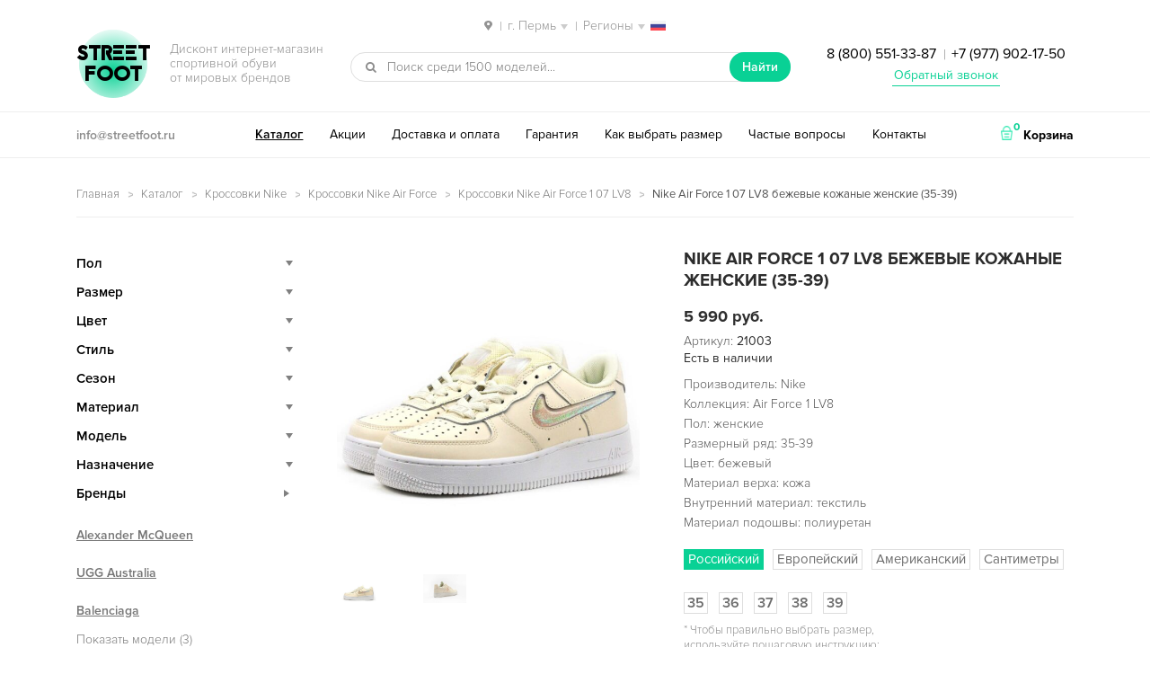

--- FILE ---
content_type: text/html; charset=UTF-8
request_url: https://perm.streetfoot.ru/product/nike-air-force-1-lv8-bezhevye-35-39/
body_size: 19731
content:
<!DOCTYPE html>
<html lang="ru-RU" prefix="og: http://ogp.me/ns#" itemscope="itemscope" itemtype="http://schema.org/WebPage">
<head>
<meta charset="UTF-8">
<meta name="viewport" content="width=device-width, initial-scale=1">
<title>Nike Air Force 1 07 LV8 бежевые кожаные женские (35-39) — купить в Перми в дисконт интернет-магазине StreetFoot.ru</title>
<meta name="description" content="✅ Nike Air Force 1 07 LV8 бежевые кожаные женские (35-39) размера — купить со скидкой и бесплатной доставкой в Перми. ✅ Дисконт на брендовую обувь в интернет-магазине StreetFoot.ru ☎ 8 (800) 551-33-87" />
<link rel="canonical" href="https://perm.streetfoot.ru/product/nike-air-force-1-lv8-bezhevye-35-39/" />
<meta property="og:locale" content="ru_RU" />
<meta property="og:type" content="product" />
<meta property="og:title" content="Nike Air Force 1 07 LV8 бежевые кожаные женские (35-39) — купить в Перми в дисконт интернет-магазине StreetFoot.ru" />
<meta property="og:description" content="✅ Nike Air Force 1 07 LV8 бежевые кожаные женские (35-39) размера — купить со скидкой и бесплатной доставкой в Перми. ✅ Дисконт на брендовую обувь в интернет-магазине StreetFoot.ru ☎ 8 (800) 551-33-87" />
<meta property="og:url" content="https://perm.streetfoot.ru/product/nike-air-force-1-lv8-bezhevye-35-39/" />
<meta property="og:site_name" content="streetfoot.ru" />
<meta property="og:image" content="https://perm.streetfoot.ru/wp-content/uploads/2020/07/nike-air-force-1-lv8-bezhevye-35-39.jpg" />
<meta property="og:image:width" content="1200" />
<meta property="og:image:height" content="1200" />
<meta name="twitter:card" content="summary" />
<meta name="twitter:description" content="✅ Nike Air Force 1 07 LV8 бежевые кожаные женские (35-39) размера — купить со скидкой и бесплатной доставкой в Перми. ✅ Дисконт на брендовую обувь в интернет-магазине StreetFoot.ru ☎ 8 (800) 551-33-87" />
<meta name="twitter:title" content="Nike Air Force 1 07 LV8 бежевые кожаные женские (35-39) — купить в Перми в дисконт интернет-магазине StreetFoot.ru" />
<meta name="twitter:image" content="https://perm.streetfoot.ru/wp-content/uploads/2020/07/nike-air-force-1-lv8-bezhevye-35-39.jpg" />
<link rel='stylesheet' id='storefront-style-css'  href='https://perm.streetfoot.ru/wp-content/themes/storefront/style.css' type='text/css' media='all' />
<link rel='stylesheet' id='storefront-woocommerce-style-css'  href='https://perm.streetfoot.ru/wp-content/themes/storefront/inc/woocommerce/css/woocommerce.css' type='text/css' media='all' />
<script type="text/template" id="tmpl-variation-template">
	<div class="woocommerce-variation-description">
		{{{ data.variation.variation_description }}}
	</div>

	<div class="woocommerce-variation-price">
		{{{ data.variation.price_html }}}
	</div>

	<div class="woocommerce-variation-availability">
		{{{ data.variation.availability_html }}}
	</div>
</script>
<script type="text/template" id="tmpl-unavailable-variation-template">
	<p>Этот товар недоступен. Пожалуйста, выберите другую комбинацию.</p>
</script>
<script type='text/javascript' src='https://perm.streetfoot.ru/wp-includes/js/jquery/jquery.js'></script>
<script type='text/javascript' src='https://perm.streetfoot.ru/wp-includes/js/jquery/jquery-migrate.min.js'></script>

<script type="text/javascript">
 /* <![CDATA[ */
var buyone_ajax = {"ajaxurl":"https:\/\/perm.streetfoot.ru\/wp-admin\/admin-ajax.php"}; 
 /* ]]> */
</script>
<script> var awd_admin_ajax_url = 'https://perm.streetfoot.ru/wp-admin/admin-ajax.php'; </script><link rel="shortcut icon" href="/favicon.ico" type="image/x-icon" />
<link rel="icon" href="/streetfoot-192x192.png" type="image/png" sizes="192x192" />
<script type="text/javascript" src="/wp-content/themes/storefront/js/nav-menu.js"></script>
<meta name="yandex-verification" content="338d76da62ac21a1" />
<meta name="theme-color" content="#09d195">
</head>

<body class="product-template-default single single-product postid-21003 woocommerce woocommerce-page left-sidebar woocommerce-active">
<div id="page" class="hfeed site">
	
	<header id="masthead" class="site-header" role="banner" >
		<div class="col-full">
<div class="city">
<span class="select-city"><img src="/wp-content/themes/storefront/images/locate-place.png" class="inline-img"> <span class="sep">|</span> <span class="current">г. Пермь</span> <span class="sep">|</span> <span class="current">Регионы</span> <img src="/wp-content/themes/storefront/images/russia.png" class="inline-img reg"></span>
<div class="city-mod">
<div class="city-inner">
<div class="city-close_order"></div>
<div class="city-heading">Ваш город</div>
<ul class="city-listing">
<li class="city-item" data-city="https://streetfoot.ru">Москва</li>
<li class="city-item" data-city="https://spb.streetfoot.ru">Санкт-Петербург</li>
<li class="city-item" data-city="https://ekaterinburg.streetfoot.ru">Екатеринбург</li>
<li class="city-item" data-city="https://novosibirsk.streetfoot.ru">Новосибирск</li>
<li class="city-item" data-city="https://nizhniy-novgorod.streetfoot.ru">Нижний Новгород</li>
<li class="city-item" data-city="https://samara.streetfoot.ru">Самара</li>
<li class="city-item" data-city="https://krasnodar.streetfoot.ru">Краснодар</li>
<li class="city-item" data-city="https://rostov-na-donu.streetfoot.ru">Ростов-на-Дону</li>
<li class="city-item" data-city="https://chelyabinsk.streetfoot.ru">Челябинск</li>
<li class="city-item" data-city="https://perm.streetfoot.ru">Пермь</li>
<li class="city-item" data-city="https://ufa.streetfoot.ru">Уфа</li>
<li class="city-item" data-city="https://voronezh.streetfoot.ru">Воронеж</li>
<li class="city-item" data-city="https://krasnoyarsk.streetfoot.ru">Красноярск</li>
<li class="city-item" data-city="https://omsk.streetfoot.ru">Омск</li>
<li class="city-item" data-city="https://kazan.streetfoot.ru">Казань</li>
<li class="city-item" data-city="https://saratov.streetfoot.ru">Саратов</li>
<li class="city-item" data-city="https://volgograd.streetfoot.ru">Волгоград</li>
<li class="city-item" data-city="https://tyumen.streetfoot.ru">Тюмень</li>
<li class="city-item" data-city="https://irkutsk.streetfoot.ru">Иркутск</li>
<li class="city-item" data-city="https://barnaul.streetfoot.ru">Барнаул</li>
<li class="city-item" data-city="https://yaroslavl.streetfoot.ru">Ярославль</li>
<li class="city-item" data-city="https://stavropol.streetfoot.ru">Ставрополь</li>
<li class="city-item" data-city="https://izhevsk.streetfoot.ru">Ижевск</li>
<li class="city-item" data-city="https://tula.streetfoot.ru">Тула</li>
<li class="city-item" data-city="https://kirov.streetfoot.ru">Киров</li>
<li class="city-item" data-city="https://ryazan.streetfoot.ru">Рязань</li>
<li class="city-item" data-city="https://sochi.streetfoot.ru">Сочи</li>
<li class="city-item" data-city="https://penza.streetfoot.ru">Пенза</li>
<li class="city-item" data-city="https://belgorod.streetfoot.ru">Белгород</li>
<li class="city-item" data-city="https://lipetsk.streetfoot.ru">Липецк</li>
<li class="city-item" data-city="https://orenburg.streetfoot.ru">Оренбург</li>
<li class="city-item" data-city="https://tolyatti.streetfoot.ru">Тольятти</li>
<li class="city-item" data-city="https://kemerovo.streetfoot.ru">Кемерово</li>
<li class="city-item" data-city="https://tomsk.streetfoot.ru">Томск</li>
<li class="city-item" data-city="https://tver.streetfoot.ru">Тверь</li>
<li class="city-item" data-city="https://bryansk.streetfoot.ru">Брянск</li>
<li class="city-item" data-city="https://cheboksary.streetfoot.ru">Чебоксары</li>
<li class="city-item" data-city="https://kursk.streetfoot.ru">Курск</li>
<li class="city-item" data-city="https://kaluga.streetfoot.ru">Калуга</li>
<li class="city-item" data-city="https://ulyanovsk.streetfoot.ru">Ульяновск</li>
</ul>
</div>
</div>
</div>

					<a class="skip-link screen-reader-text" href="#site-navigation">Перейти к навигации</a>
		<a class="skip-link screen-reader-text" href="#content">Перейти к содержимому</a>
					<div class="site-branding">
				<p class="site-title"><img src="/wp-content/themes/storefront/images/ellipse.png" alt="фон"><span class="site-branding-background"></span><a href="https://perm.streetfoot.ru/" rel="home">Street<br>Foot</a></p>
									<p class="site-description">Дисконт интернет-магазин <br>спортивной обуви <br>от мировых брендов</p>
							</div>
					<div class="site-search">
								<div id="product-search-12807381" class="product-search widget woocommerce widget_product_search floating"><div class="product-search-form"><form id="product-search-form-12807381" class="product-search-form" action="https://perm.streetfoot.ru/" method="get"><div><input id="product-search-field-12807381" name="s" type="text" class="product-search-field" placeholder="Поиск среди 1500 моделей..." autocomplete="off"/><input type="hidden" name="post_type" value="product"/><input type="hidden" name="tags" value="0"/><input type="hidden" name="sku" value="1"/><input type="hidden" name="ixwps" value="1"/> <button type="submit">Найти</button></div></form></div><div id="product-search-results-12807381" class="product-search-results"></div></div><script type="text/javascript">if ( typeof jQuery !== "undefined" ) {jQuery(document).ready(function(){jQuery("#product-search-field-12807381").typeWatch( {
				callback: function (value) { ixwps.productSearch('product-search-field-12807381', 'product-search-12807381', 'product-search-12807381 div.product-search-results', 'https://perm.streetfoot.ru/wp-admin/admin-ajax.php?content&tags&sku=1&category_results', value, {no_results:"",dynamic_focus:true,blinkerTimeout:0}); },
				wait: 500,
				highlight: true,
				captureLength: 2
			} );ixwps.navigate("product-search-field-12807381","product-search-results-12807381");ixwps.dynamicFocus("product-search-12807381","product-search-results-12807381");ixwps.autoAdjust("product-search-field-12807381","product-search-results-12807381");});}</script>			</div>
		<div class="phone ph-top"><a href="tel:88005513387">8 (800) 551-33-87</a> <span class="sep">|</span> <a href="tel:+79779021750">+7 (977) 902-17-50</a>
<p class="obratniy-zvonok"><a href="#callback">Обратный звонок</a></p></div>
		</div>
		<div class="header-bottom">
		    <div class="col-full">
		    <div class="email"><a href="mailto:info@streetfoot.ru">info@streetfoot.ru</a></div>
		<nav id="site-navigation" class="main-navigation" role="navigation" aria-label="Основная навигация">
		<button class="menu-toggle" aria-controls="primary-navigation" aria-expanded="false">Навигация</button>
			<div class="primary-navigation"><ul id="menu-desctop" class="menu"><li id="menu-item-2708" class="menu-item menu-item-type-post_type menu-item-object-page current_page_parent menu-item-2708"><a href="https://perm.streetfoot.ru/catalog/">Каталог</a></li>
<li id="menu-item-2704" class="menu-item menu-item-type-post_type menu-item-object-page menu-item-2704"><a href="https://perm.streetfoot.ru/akcii-skidki/">Акции</a></li>
<li id="menu-item-2706" class="menu-item menu-item-type-post_type menu-item-object-page menu-item-2706"><a href="https://perm.streetfoot.ru/dostavka/">Доставка и оплата</a></li>
<li id="menu-item-2705" class="menu-item menu-item-type-post_type menu-item-object-page menu-item-2705"><a href="https://perm.streetfoot.ru/garantiya/">Гарантия</a></li>
<li id="menu-item-2707" class="menu-item menu-item-type-post_type menu-item-object-page menu-item-2707"><a href="https://perm.streetfoot.ru/kak-opredelit-razmer/">Как выбрать размер</a></li>
<li id="menu-item-2710" class="menu-item menu-item-type-post_type menu-item-object-page menu-item-2710"><a href="https://perm.streetfoot.ru/faq/">Частые вопросы</a></li>
<li id="menu-item-2709" class="menu-item menu-item-type-post_type menu-item-object-page menu-item-2709"><a href="https://perm.streetfoot.ru/contacts/">Контакты</a></li>
</ul></div><div class="handheld-navigation"><ul id="menu-mobile" class="menu"><li id="menu-item-2715" class="menu-item menu-item-type-post_type menu-item-object-page current_page_parent menu-item-2715"><a href="https://perm.streetfoot.ru/catalog/">Каталог</a></li>
<li id="menu-item-2711" class="menu-item menu-item-type-post_type menu-item-object-page menu-item-2711"><a href="https://perm.streetfoot.ru/akcii-skidki/">Акции</a></li>
<li id="menu-item-2713" class="menu-item menu-item-type-post_type menu-item-object-page menu-item-2713"><a href="https://perm.streetfoot.ru/dostavka/">Доставка и оплата</a></li>
<li id="menu-item-2712" class="menu-item menu-item-type-post_type menu-item-object-page menu-item-2712"><a href="https://perm.streetfoot.ru/garantiya/">Гарантия</a></li>
<li id="menu-item-2714" class="menu-item menu-item-type-post_type menu-item-object-page menu-item-2714"><a href="https://perm.streetfoot.ru/kak-opredelit-razmer/">Как выбрать размер</a></li>
<li id="menu-item-2718" class="menu-item menu-item-type-post_type menu-item-object-page menu-item-2718"><a href="https://perm.streetfoot.ru/faq/">Частые вопросы</a></li>
<li id="menu-item-2717" class="menu-item menu-item-type-post_type menu-item-object-page menu-item-2717"><a href="https://perm.streetfoot.ru/otzyvy/">Отзывы</a></li>
<li id="menu-item-2716" class="menu-item menu-item-type-post_type menu-item-object-page menu-item-2716"><a href="https://perm.streetfoot.ru/contacts/">Контакты</a></li>
</ul></div>		</nav><!-- #site-navigation -->
				<ul class="site-header-cart menu">
			<li class="">
							<a class="cart-contents" href="https://perm.streetfoot.ru/cart/" title="Посмотреть вашу корзину">
				<img src="/wp-content/themes/storefront/images/shopping-basket.png" class="inline-img"> <span class="count">0</span> <span class="cart-text">Корзина</span>
			</a>
					</li>
			<li>
				<div class="widget woocommerce widget_shopping_cart"><div class="widget_shopping_cart_content"></div></div>			</li>
		</ul>
		</div>
		</div>
		<div class="col-full">
				<nav class="secondary-navigation" role="navigation" aria-label="Дополнительная навигация">
					</nav><!-- #site-navigation -->
		
		</div>
	</header><!-- #masthead -->

	
	<div id="content" class="site-content" tabindex="-1">
		<div class="col-full">

		 <p id="breadcrumbs" class="woocommerce-breadcrumb"><span xmlns:v="http://rdf.data-vocabulary.org/#"><span typeof="v:Breadcrumb"><a href="https://perm.streetfoot.ru/" rel="v:url" property="v:title">Главная</a> <img src="/wp-content/themes/storefront/images/arrow.png" class="inline-img"> <span rel="v:child" typeof="v:Breadcrumb"><a href="https://perm.streetfoot.ru/catalog/" rel="v:url" property="v:title">Каталог</a> <img src="/wp-content/themes/storefront/images/arrow.png" class="inline-img"> <span rel="v:child" typeof="v:Breadcrumb"><a href="https://perm.streetfoot.ru/catalog/nike/" rel="v:url" property="v:title">Кроссовки Nike</a> <img src="/wp-content/themes/storefront/images/arrow.png" class="inline-img"> <span rel="v:child" typeof="v:Breadcrumb"><a href="https://perm.streetfoot.ru/catalog/nike/air-force/" rel="v:url" property="v:title">Кроссовки Nike Air Force</a> <img src="/wp-content/themes/storefront/images/arrow.png" class="inline-img"> <span rel="v:child" typeof="v:Breadcrumb"><a href="https://perm.streetfoot.ru/catalog/nike/air-force/1-lv8/" rel="v:url" property="v:title">Кроссовки Nike Air Force 1 07 LV8</a> <img src="/wp-content/themes/storefront/images/arrow.png" class="inline-img"> <strong class="breadcrumb_last">Nike Air Force 1 07 LV8 бежевые кожаные женские (35-39)</strong></span></span></span></span></span></span></p>  <!-- <div class="podarok-block-top"><a href="/akcii-skidki/"><img src="/wp-content/themes/storefront/images/podarok-kartinka.gif" alt="подарок"></a></div> --> <div class="woocommerce"></div>
			<div id="primary" class="content-area">
			<main id="main" class="site-main" role="main">
	    	
		
			

<div itemscope itemtype="http://schema.org/Product" id="product-21003" class="post-21003 product type-product status-publish has-post-thumbnail product_cat-nike-dlya-basketbola-womens product_cat-basketball-krossovki product_cat-girls-dlya-basketbola product_cat-womens-beige product_cat-kozha-beige product_cat-bezhevye-krossovki product_cat-nike-beige product_cat-vesna-childrens product_cat-spring-leather-womens product_cat-vesna-womens product_cat-spring-nike-womens product_cat-vesna-leather product_cat-vesennie-krossovki product_cat-vesna-nike product_cat-vesna-girls product_cat-childrens-35 product_cat-childrens-36 product_cat-childrens-37 product_cat-childrens-38 product_cat-childrens-39 product_cat-childrens-40 product_cat-basketball-childrens product_cat-zhenskie-krossovki product_cat-womens-35 product_cat-womens-36 product_cat-womens-37 product_cat-womens-38 product_cat-womens-39 product_cat-womens-40 product_cat-nike-womens product_cat-air-force-womens product_cat-af-1-womens product_cat-1-lv8-womens product_cat-nike-fitness-womens product_cat-nike-streak-womens product_cat-basketball-womens product_cat-fitness-womens product_cat-zhenskie-s-poloskoi product_cat-leather-childrens product_cat-leather-womens product_cat-leather-nike-womens product_cat-kozhanye-krossovki product_cat-leather-35 product_cat-leather-36 product_cat-leather-37 product_cat-leather-38 product_cat-leather-39 product_cat-leather-40 product_cat-leather-girls product_cat-krossovki product_cat-krossovki-35-razmer product_cat-girls-35 product_cat-krossovki-36-razmer product_cat-girls-36 product_cat-krossovki-37-razmer product_cat-girls-37 product_cat-krossovki-38-razmer product_cat-girls-38 product_cat-krossovki-39-razmer product_cat-girls-39 product_cat-krossovki-40-razmer product_cat-girls-40 product_cat-nike product_cat-nike-35 product_cat-nike-36 product_cat-nike-37 product_cat-nike-38 product_cat-nike-39 product_cat-nike-40 product_cat-air-force product_cat-af-1 product_cat-1-lv8 product_cat-fitness-krossovki product_cat-krossovki-s-poloskoi product_cat-light-childrens product_cat-leather-light-womens product_cat-light-womens product_cat-nike-light-womens product_cat-legkie-krossovki product_cat-light-girls product_cat-leto-childrens product_cat-summer-leather-womens product_cat-leto-womens product_cat-summer-nike-womens product_cat-leto-leather product_cat-letnie-krossovki product_cat-leto-nike product_cat-leto-womens-light product_cat-leto-light product_cat-leto-girls product_cat-trend-spring-womens product_cat-trend-leather-womens product_cat-modnye-zhenskie product_cat-trend-summer-womens product_cat-trend-autumn-womens product_cat-modnye-krossovki product_cat-modnye-podrostkovye product_cat-trend-girls product_cat-low-womens product_cat-nike-low-womens product_cat-nizkie-krossovki product_cat-odnotonnye-zhenskie product_cat-odnotonnye-krossovki product_cat-osen-childrens product_cat-autumn-leather-womens product_cat-osen-womens product_cat-autumn-nike-womens product_cat-osen-leather product_cat-osennie-krossovki product_cat-osen-nike product_cat-osen-girls product_cat-casual-childrens product_cat-casual-spring-womens product_cat-casual-leather-womens product_cat-casual-womens product_cat-casual-nike-womens product_cat-casual-summer-womens product_cat-casual-autumn-womens product_cat-povsednevnye-krossovki product_cat-casual-girls product_cat-podrostkovye-krossovki product_cat-nike-girls product_cat-dlya-devochek first instock purchasable product-type-variable has-default-attributes has-children">

	<div class="images">
	<a href="https://perm.streetfoot.ru/wp-content/uploads/2020/07/nike-air-force-1-lv8-bezhevye-35-39.jpg" itemprop="image" class="woocommerce-main-image zoom" title="Nike Air Force 1 LV8 бежевые (35-39)" data-rel="prettyPhoto[product-gallery]"><img width="600" height="600" src="https://perm.streetfoot.ru/wp-content/uploads/2020/07/nike-air-force-1-lv8-bezhevye-35-39-600x600.jpg" class="attachment-shop_single size-shop_single wp-post-image" alt="Nike Air Force 1 LV8 бежевые (35-39)" title="Nike Air Force 1 LV8 бежевые (35-39)" srcset="https://perm.streetfoot.ru/wp-content/uploads/2020/07/nike-air-force-1-lv8-bezhevye-35-39-600x600.jpg 600w, https://perm.streetfoot.ru/wp-content/uploads/2020/07/nike-air-force-1-lv8-bezhevye-35-39-90x90.jpg 90w, https://perm.streetfoot.ru/wp-content/uploads/2020/07/nike-air-force-1-lv8-bezhevye-35-39-225x225.jpg 225w, https://perm.streetfoot.ru/wp-content/uploads/2020/07/nike-air-force-1-lv8-bezhevye-35-39-450x450.jpg 450w, https://perm.streetfoot.ru/wp-content/uploads/2020/07/nike-air-force-1-lv8-bezhevye-35-39-120x120.jpg 120w, https://perm.streetfoot.ru/wp-content/uploads/2020/07/nike-air-force-1-lv8-bezhevye-35-39.jpg 1200w" sizes="(max-width: 600px) 100vw, 600px" /></a>	<div class="thumbnails columns-4"><a href="https://perm.streetfoot.ru/wp-content/uploads/2020/07/nike-air-force-1-lv8-bezhevye-35-39-1.jpg" class="zoom first" title="Nike Air Force 1 LV8 бежевые (35-39)" data-rel="prettyPhoto[product-gallery]"><img width="300" height="225" src="https://perm.streetfoot.ru/wp-content/uploads/2020/07/nike-air-force-1-lv8-bezhevye-35-39-1-300x225.jpg" class="attachment-shop_thumbnail size-shop_thumbnail" alt="Nike Air Force 1 LV8 бежевые (35-39)" title="Nike Air Force 1 LV8 бежевые (35-39)" caption="Nike Air Force 1 LV8 бежевые (35-39)" url="https://perm.streetfoot.ru/wp-content/uploads/2020/07/nike-air-force-1-lv8-bezhevye-35-39-1.jpg" srcset="https://perm.streetfoot.ru/wp-content/uploads/2020/07/nike-air-force-1-lv8-bezhevye-35-39-1-300x225.jpg 300w, https://perm.streetfoot.ru/wp-content/uploads/2020/07/nike-air-force-1-lv8-bezhevye-35-39-1-120x90.jpg 120w, https://perm.streetfoot.ru/wp-content/uploads/2020/07/nike-air-force-1-lv8-bezhevye-35-39-1-600x450.jpg 600w, https://perm.streetfoot.ru/wp-content/uploads/2020/07/nike-air-force-1-lv8-bezhevye-35-39-1-800x600.jpg 800w" sizes="(max-width: 300px) 100vw, 300px" /></a><a href="https://perm.streetfoot.ru/wp-content/uploads/2020/07/nike-air-force-1-lv8-bezhevye-35-39-2.jpg" class="zoom" title="Nike Air Force 1 LV8 бежевые (35-39)" data-rel="prettyPhoto[product-gallery]"><img width="300" height="199" src="https://perm.streetfoot.ru/wp-content/uploads/2020/07/nike-air-force-1-lv8-bezhevye-35-39-2-300x199.jpg" class="attachment-shop_thumbnail size-shop_thumbnail" alt="Nike Air Force 1 LV8 бежевые (35-39)" title="Nike Air Force 1 LV8 бежевые (35-39)" caption="Nike Air Force 1 LV8 бежевые (35-39)" url="https://perm.streetfoot.ru/wp-content/uploads/2020/07/nike-air-force-1-lv8-bezhevye-35-39-2.jpg" srcset="https://perm.streetfoot.ru/wp-content/uploads/2020/07/nike-air-force-1-lv8-bezhevye-35-39-2-300x199.jpg 300w, https://perm.streetfoot.ru/wp-content/uploads/2020/07/nike-air-force-1-lv8-bezhevye-35-39-2-120x80.jpg 120w, https://perm.streetfoot.ru/wp-content/uploads/2020/07/nike-air-force-1-lv8-bezhevye-35-39-2-600x398.jpg 600w, https://perm.streetfoot.ru/wp-content/uploads/2020/07/nike-air-force-1-lv8-bezhevye-35-39-2-800x530.jpg 800w, https://perm.streetfoot.ru/wp-content/uploads/2020/07/nike-air-force-1-lv8-bezhevye-35-39-2.jpg 1200w" sizes="(max-width: 300px) 100vw, 300px" /></a></div>
	</div>

	<div class="summary entry-summary">

		<h1 itemprop="name" class="product_title entry-title">Nike Air Force 1 07 LV8 бежевые кожаные женские (35-39)</h1><div itemprop="offers" itemscope itemtype="http://schema.org/Offer">

	<p class="price"><span class="woocommerce-Price-amount amount">5 990 <span class="woocommerce-Price-currencySymbol">руб.</span></span></p>

	<meta itemprop="price" content="5990" />
	<meta itemprop="priceCurrency" content="RUB" />
	<link itemprop="availability" href="http://schema.org/InStock" />

</div>
<div class="product_meta">

	
	
		<span class="sku_wrapper">Артикул: <span class="sku" itemprop="sku">21003</span></span>

	
	
</div>

<div class="nalichie">
    <span>Есть в наличии</span>
</div>
<div itemprop="description">
	<p>Производитель: Nike<br />
Коллекция: Air Force 1 LV8<br />
Пол: женские<br />
Размерный ряд: 35-39<br />
Цвет: бежевый<br />
Материал верха: кожа<br />
Внутренний материал: текстиль<br />
Материал подошвы: полиуретан</p>
</div>

<script type="text/javascript">
    var product_variations_21003 = [{"variation_id":27277,"variation_is_visible":true,"variation_is_active":true,"is_purchasable":true,"display_price":5990,"display_regular_price":5990,"attributes":{"attribute_pa_razmer":""},"image_src":"","image_link":"","image_title":"","image_alt":"","image_caption":"","image_srcset":"","image_sizes":"","price_html":"","availability_html":"","sku":"21003","weight":" g","dimensions":"","min_qty":1,"max_qty":null,"backorders_allowed":false,"is_in_stock":true,"is_downloadable":false,"is_virtual":false,"is_sold_individually":"no","variation_description":""}];
</script>


<!-- <div class="raz_lab"><span>Размер</span></div> -->
<div class="radio_input"><input type="radio" value="0" id="radio_input0" name="radio_input_raz" autocomplete="off"><label for="radio_input0">Российский</label><input type="radio" value="1" id="radio_input1" name="radio_input_raz" autocomplete="off"><label for="radio_input1">Европейский</label><input type="radio" value="2" id="radio_input2" name="radio_input_raz" autocomplete="off"><label for="radio_input2">Американский</label><input type="radio" value="3" id="radio_input3" name="radio_input_raz" autocomplete="off"><label for="radio_input3">Сантиметры</label></div>

<form class="variations_form cart" method="post" enctype='multipart/form-data' data-product_id="21003" data-product_variations="[{&quot;variation_id&quot;:27277,&quot;variation_is_visible&quot;:true,&quot;variation_is_active&quot;:true,&quot;is_purchasable&quot;:true,&quot;display_price&quot;:5990,&quot;display_regular_price&quot;:5990,&quot;attributes&quot;:{&quot;attribute_pa_razmer&quot;:&quot;&quot;},&quot;image_src&quot;:&quot;&quot;,&quot;image_link&quot;:&quot;&quot;,&quot;image_title&quot;:&quot;&quot;,&quot;image_alt&quot;:&quot;&quot;,&quot;image_caption&quot;:&quot;&quot;,&quot;image_srcset&quot;:&quot;&quot;,&quot;image_sizes&quot;:&quot;&quot;,&quot;price_html&quot;:&quot;&quot;,&quot;availability_html&quot;:&quot;&quot;,&quot;sku&quot;:&quot;21003&quot;,&quot;weight&quot;:&quot; g&quot;,&quot;dimensions&quot;:&quot;&quot;,&quot;min_qty&quot;:1,&quot;max_qty&quot;:null,&quot;backorders_allowed&quot;:false,&quot;is_in_stock&quot;:true,&quot;is_downloadable&quot;:false,&quot;is_virtual&quot;:false,&quot;is_sold_individually&quot;:&quot;no&quot;,&quot;variation_description&quot;:&quot;&quot;}]">
			<table class="variations" cellspacing="0">
			<tbody>
									<tr>
						<td class="value"><fieldset>
                        <input type="radio" value="35"  id="pa_razmer0" name="attribute_pa_razmer" autocomplete="off"><label for="pa_razmer0" data-razm="35">35</label><input type="radio" value="36"  id="pa_razmer1" name="attribute_pa_razmer" autocomplete="off"><label for="pa_razmer1" data-razm="36">36</label><input type="radio" value="37"  id="pa_razmer2" name="attribute_pa_razmer" autocomplete="off"><label for="pa_razmer2" data-razm="37">37</label><input type="radio" value="38"  id="pa_razmer3" name="attribute_pa_razmer" autocomplete="off"><label for="pa_razmer3" data-razm="38">38</label><input type="radio" value="39"  id="pa_razmer4" name="attribute_pa_razmer" autocomplete="off"><label for="pa_razmer4" data-razm="39">39</label>                    </fieldset> </td>
					</tr>
		        			</tbody>
		</table>
		<p class="raz-desc"><span>*</span> Чтобы правильно выбрать размер, <br>используйте пошаговую инструкцию:</p>
		<p><a href="/kak-opredelit-razmer/" class="opredelit">Как определить свой размер обуви</a></p>

		
		<div class="single_variation_wrap" style="display:none;">
			
			<div class="single_variation"></div>

			<div class="variations_button">
				<div class="quantity">
	<input type="number" step="1" min="1" max="" name="quantity" value="1" title="Кол-во" class="input-text qty text" size="4" pattern="[0-9]*" inputmode="numeric" />
</div>
				<button type="submit" class="single_add_to_cart_button button alt">Добавить в корзину</button>
				
            <a class="clickBuyButton button21" href="#" data-productid="21003">Заказать в 1 клик</a>

            			</div>

			<input type="hidden" name="add-to-cart" value="21003" />
			<input type="hidden" name="product_id" value="21003" />
			<input type="hidden" name="variation_id" value="" />

					</div>

		
	
</form>



	</div><!-- .summary -->

	
	<div class="woocommerce-tabs wc-tabs-wrapper">
		<ul class="tabs wc-tabs">
							<li class="description_tab">
					<a href="#tab-description">Описание</a>
				</li>
							<li class="additional_information_tab">
					<a href="#tab-additional_information">Характеристики</a>
				</li>
							<li class="reviews_tab">
					<a href="#tab-reviews">Отзывы  (0)</a>
				</li>
					</ul>
					<div class="woocommerce-Tabs-panel woocommerce-Tabs-panel--description panel entry-content wc-tab" id="tab-description">
				
  <h2>Наш сервис</h2>

<ul>
<li>Бесплатная доставка по Перми.</li>
<li>Фирменная гарантия от производителя.</li>
<li>Соответствие модели с фотографией на сайте.</li>
<li>Примерка перед покупкой.</li>
<li>Скидка <span class="akcii-top-2">300 руб.</span> на следующую покупку.</li>
</ul>
<p><span class="note-text">Рекомендуем посетить наш раздел <a href="/faq/">частые вопросы</a> &#8212; здесь мы собрали ответы на важные и наиболее встречающиеся вопросы от наших клиентов.</span></p>
			</div>
					<div class="woocommerce-Tabs-panel woocommerce-Tabs-panel--additional_information panel entry-content wc-tab" id="tab-additional_information">
				
	<h2>Характеристики</h2>

<table class="shop_attributes">

	
		
		
	
			<tr class="">
			<th>Размеры</th>
			<td><p>35, 36, 37, 38, 39</p>
</td>
		</tr>
			<tr class="alt">
			<th>Бренд</th>
			<td><p>Nike</p>
</td>
		</tr>
			<tr class="">
			<th>Цвет</th>
			<td><p>Бежевый</p>
</td>
		</tr>
			<tr class="alt">
			<th>Особенности</th>
			<td><p>Кроссовки, Легкие, Модные, Низкие, Однотонные, С полоской</p>
</td>
		</tr>
			<tr class="">
			<th>Пол</th>
			<td><p>Для девочек, Женские, Подростковые</p>
</td>
		</tr>
			<tr class="alt">
			<th>Материал</th>
			<td><p>Кожа</p>
</td>
		</tr>
			<tr class="">
			<th>Назначение</th>
			<td><p>Для баскетбола, Повседневные, Фитнес, Ходьба</p>
</td>
		</tr>
			<tr class="alt">
			<th>Сезон</th>
			<td><p>Весна, Лето, Осень</p>
</td>
		</tr>
	
</table>
			</div>
					<div class="woocommerce-Tabs-panel woocommerce-Tabs-panel--reviews panel entry-content wc-tab" id="tab-reviews">
				<div id="reviews" class="woocommerce-Reviews">
	<div id="comments">
		<h2 class="woocommerce-Reviews-title">Обзоры</h2>

		
			<p class="woocommerce-noreviews">Отзывов пока нет.</p>

			</div>

	
		<div id="review_form_wrapper">
			<div id="review_form">
					<div id="respond" class="comment-respond">
		<h3 id="reply-title" class="comment-reply-title">Будьте первым, кто оставил отзыв на &ldquo;Nike Air Force 1 07 LV8 бежевые кожаные женские (35-39)&rdquo; <small><a rel="nofollow" id="cancel-comment-reply-link" href="/product/nike-air-force-1-lv8-bezhevye-35-39/#respond" style="display:none;">Отменить ответ</a></small></h3>			<form action="https://perm.streetfoot.ru/wp-comments-post.php" method="post" id="commentform" class="comment-form" novalidate>
				<p class="comment-notes"><span id="email-notes">Ваш e-mail не будет опубликован.</span> Обязательные поля помечены <span class="required">*</span></p><p class="comment-form-comment"><label for="comment">Ваш отзыв <span class="required">*</span></label><textarea id="comment" name="comment" cols="45" rows="8" aria-required="true" required></textarea></p><p class="comment-form-author"><label for="author">Имя <span class="required">*</span></label> <input id="author" name="author" type="text" value="" size="30" aria-required="true" required /></p>
<p class="comment-form-email"><label for="email">Email <span class="required">*</span></label> <input id="email" name="email" type="email" value="" size="30" aria-required="true" required /></p>
<p class="form-submit"><input name="submit" type="submit" id="submit" class="submit" value="Отправить" /> <input type='hidden' name='comment_post_ID' value='21003' id='comment_post_ID' />
<input type='hidden' name='comment_parent' id='comment_parent' value='0' />
</p>			</form>
			</div><!-- #respond -->
				</div>
		</div>

	
	<div class="clear"></div>
</div>
			</div>
			</div>


	<div class="related products">

		<h2>Похожие товары</h2>

		<ul class="products">

			
				<li class="post-6232 product type-product status-publish has-post-thumbnail instock purchasable product-type-variable has-default-attributes has-children">
	<a href="https://perm.streetfoot.ru/product/converse-all-star-vysokie-sinie-35-45/#content" class="woocommerce-LoopProduct-link"><div class="img"><img width="600" height="392" src="https://perm.streetfoot.ru/wp-content/uploads/2019/02/26030921.tp7vikssn9-e1466619294701-600x392.png" class="attachment-shop_catalog size-shop_catalog wp-post-image" alt="Converse All Star High высокие blue синие (35-45)" title="Converse All Star High высокие blue синие (35-45)" srcset="https://perm.streetfoot.ru/wp-content/uploads/2019/02/26030921.tp7vikssn9-e1466619294701-600x392.png 600w, https://perm.streetfoot.ru/wp-content/uploads/2019/02/26030921.tp7vikssn9-e1466619294701-120x78.png 120w, https://perm.streetfoot.ru/wp-content/uploads/2019/02/26030921.tp7vikssn9-e1466619294701-300x196.png 300w, https://perm.streetfoot.ru/wp-content/uploads/2019/02/26030921.tp7vikssn9-e1466619294701-800x523.png 800w, https://perm.streetfoot.ru/wp-content/uploads/2019/02/26030921.tp7vikssn9-e1466619294701.png 850w" sizes="(max-width: 600px) 100vw, 600px" /></div><h3>Converse All Star High высокие blue синие (35-45)</h3>
	<span class="price"><span class="woocommerce-Price-amount amount">4 790 <span class="woocommerce-Price-currencySymbol">руб.</span></span></span>
</a><div class="bottom-hover">
            <a class="clickBuyButton button21" href="#" data-productid="6232">Заказать в 1 клик</a>

            <br><a rel="nofollow" href="https://perm.streetfoot.ru/product/converse-all-star-vysokie-sinie-35-45/#content" data-quantity="1" data-product_id="6232" data-product_sku="sm06232" class="button product_type_variable add_to_cart_button">Выбрать размер</a></div></li>

			
				<li class="post-64469 product type-product status-publish has-post-thumbnail instock purchasable product-type-variable has-default-attributes has-children">
	<a href="https://perm.streetfoot.ru/product/nike-sb-dunk-low-club-58-gulf-golubye-nubuk-muzhskie-45-48/#content" class="woocommerce-LoopProduct-link"><div class="img"><img width="600" height="353" src="https://perm.streetfoot.ru/wp-content/uploads/2024/05/nike-sb-dunk-low-club-58-gulf-golubye-nubuk-muzhskie-45-48-600x353.jpg" class="attachment-shop_catalog size-shop_catalog wp-post-image" alt="Nike SB Dunk Low Club 58 Gulf голубые нубук мужские (45-48)" title="Nike SB Dunk Low Club 58 Gulf голубые нубук мужские (45-48)" srcset="https://perm.streetfoot.ru/wp-content/uploads/2024/05/nike-sb-dunk-low-club-58-gulf-golubye-nubuk-muzhskie-45-48-600x353.jpg 600w, https://perm.streetfoot.ru/wp-content/uploads/2024/05/nike-sb-dunk-low-club-58-gulf-golubye-nubuk-muzhskie-45-48-120x71.jpg 120w, https://perm.streetfoot.ru/wp-content/uploads/2024/05/nike-sb-dunk-low-club-58-gulf-golubye-nubuk-muzhskie-45-48-300x177.jpg 300w, https://perm.streetfoot.ru/wp-content/uploads/2024/05/nike-sb-dunk-low-club-58-gulf-golubye-nubuk-muzhskie-45-48-800x471.jpg 800w, https://perm.streetfoot.ru/wp-content/uploads/2024/05/nike-sb-dunk-low-club-58-gulf-golubye-nubuk-muzhskie-45-48.jpg 1200w" sizes="(max-width: 600px) 100vw, 600px" /></div><h3>Nike SB Dunk Low Club 58 Gulf голубые нубук мужские (45-48)</h3>
	<span class="price"><span class="woocommerce-Price-amount amount">7 390 <span class="woocommerce-Price-currencySymbol">руб.</span></span></span>
</a><div class="bottom-hover">
            <a class="clickBuyButton button21" href="#" data-productid="64469">Заказать в 1 клик</a>

            <br><a rel="nofollow" href="https://perm.streetfoot.ru/product/nike-sb-dunk-low-club-58-gulf-golubye-nubuk-muzhskie-45-48/#content" data-quantity="1" data-product_id="64469" data-product_sku="sm3436106" class="button product_type_variable add_to_cart_button">Выбрать размер</a></div></li>

			
				<li class="post-6616 product type-product status-publish has-post-thumbnail instock purchasable product-type-variable has-default-attributes has-children">
	<a href="https://perm.streetfoot.ru/product/adidas-nmd-human-race-krasnye-40-43/#content" class="woocommerce-LoopProduct-link"><div class="img"><img width="600" height="450" src="https://perm.streetfoot.ru/wp-content/uploads/2019/02/krasnye-1-1-600x450.jpg" class="attachment-shop_catalog size-shop_catalog wp-post-image" alt="Adidas NMD Human Race красные (40-44)" title="Adidas NMD Human Race красные (40-44)" srcset="https://perm.streetfoot.ru/wp-content/uploads/2019/02/krasnye-1-1-600x450.jpg 600w, https://perm.streetfoot.ru/wp-content/uploads/2019/02/krasnye-1-1-120x90.jpg 120w, https://perm.streetfoot.ru/wp-content/uploads/2019/02/krasnye-1-1-300x225.jpg 300w, https://perm.streetfoot.ru/wp-content/uploads/2019/02/krasnye-1-1.jpg 800w" sizes="(max-width: 600px) 100vw, 600px" /></div><h3>Adidas NMD Human Race красные (40-44)</h3>
	<span class="price"><span class="woocommerce-Price-amount amount">5 990 <span class="woocommerce-Price-currencySymbol">руб.</span></span></span>
</a><div class="bottom-hover">
            <a class="clickBuyButton button21" href="#" data-productid="6616">Заказать в 1 клик</a>

            <br><a rel="nofollow" href="https://perm.streetfoot.ru/product/adidas-nmd-human-race-krasnye-40-43/#content" data-quantity="1" data-product_id="6616" data-product_sku="sm06616" class="button product_type_variable add_to_cart_button">Выбрать размер</a></div></li>

			
				<li class="post-11983 product type-product status-publish has-post-thumbnail instock purchasable product-type-variable has-default-attributes has-children">
	<a href="https://perm.streetfoot.ru/product/air-jordan-6-retro-infrared-whiteinfrared/#content" class="woocommerce-LoopProduct-link"><div class="img"><img width="600" height="410" src="https://perm.streetfoot.ru/wp-content/uploads/2019/02/air-jordan-6-retro-infrared-whiteinfrared-600x410.jpg" class="attachment-shop_catalog size-shop_catalog wp-post-image" alt="Nike Air Jordan 6 Retro белые (40-44)" title="Nike Air Jordan 6 Retro белые (40-44)" srcset="https://perm.streetfoot.ru/wp-content/uploads/2019/02/air-jordan-6-retro-infrared-whiteinfrared-600x410.jpg 600w, https://perm.streetfoot.ru/wp-content/uploads/2019/02/air-jordan-6-retro-infrared-whiteinfrared-120x82.jpg 120w, https://perm.streetfoot.ru/wp-content/uploads/2019/02/air-jordan-6-retro-infrared-whiteinfrared-300x205.jpg 300w, https://perm.streetfoot.ru/wp-content/uploads/2019/02/air-jordan-6-retro-infrared-whiteinfrared.jpg 791w" sizes="(max-width: 600px) 100vw, 600px" /></div><h3>Nike Air Jordan 6 Retro белые (40-44)</h3>
	<span class="price"><span class="woocommerce-Price-amount amount">6 890 <span class="woocommerce-Price-currencySymbol">руб.</span></span></span>
</a><div class="bottom-hover">
            <a class="clickBuyButton button21" href="#" data-productid="11983">Заказать в 1 клик</a>

            <br><a rel="nofollow" href="https://perm.streetfoot.ru/product/air-jordan-6-retro-infrared-whiteinfrared/#content" data-quantity="1" data-product_id="11983" data-product_sku="sm11983" class="button product_type_variable add_to_cart_button">Выбрать размер</a></div></li>

			
				<li class="post-11559 product type-product status-publish has-post-thumbnail instock purchasable product-type-variable has-default-attributes has-children">
	<a href="https://perm.streetfoot.ru/product/adidas-stan-smith-metallic-silver-hologram/#content" class="woocommerce-LoopProduct-link"><div class="img"><img width="600" height="392" src="https://perm.streetfoot.ru/wp-content/uploads/2019/02/adidas-stan-smith-metallic-silver-hologram-600x392.jpg" class="attachment-shop_catalog size-shop_catalog wp-post-image" alt="Adidas Stan Smith «Metallic Silver» белые с цветным (35-39)" title="Adidas Stan Smith «Metallic Silver» белые с цветным (35-39)" srcset="https://perm.streetfoot.ru/wp-content/uploads/2019/02/adidas-stan-smith-metallic-silver-hologram-600x392.jpg 600w, https://perm.streetfoot.ru/wp-content/uploads/2019/02/adidas-stan-smith-metallic-silver-hologram-120x78.jpg 120w, https://perm.streetfoot.ru/wp-content/uploads/2019/02/adidas-stan-smith-metallic-silver-hologram-300x196.jpg 300w, https://perm.streetfoot.ru/wp-content/uploads/2019/02/adidas-stan-smith-metallic-silver-hologram.jpg 796w" sizes="(max-width: 600px) 100vw, 600px" /></div><h3>Adidas Stan Smith «Metallic Silver» белые с цветным (35-39)</h3>
	<span class="price"><span class="woocommerce-Price-amount amount">5 790 <span class="woocommerce-Price-currencySymbol">руб.</span></span></span>
</a><div class="bottom-hover">
            <a class="clickBuyButton button21" href="#" data-productid="11559">Заказать в 1 клик</a>

            <br><a rel="nofollow" href="https://perm.streetfoot.ru/product/adidas-stan-smith-metallic-silver-hologram/#content" data-quantity="1" data-product_id="11559" data-product_sku="sm11559" class="button product_type_variable add_to_cart_button">Выбрать размер</a></div></li>

			
				<li class="post-8029 product type-product status-publish has-post-thumbnail instock purchasable product-type-variable has-default-attributes has-children">
	<a href="https://perm.streetfoot.ru/product/iniki-runner-chernye/#content" class="woocommerce-LoopProduct-link"><div class="img"><img width="600" height="359" src="https://perm.streetfoot.ru/wp-content/uploads/2019/02/19652851e-600x359.jpg" class="attachment-shop_catalog size-shop_catalog wp-post-image" alt="Кроссовки Adidas Iniki Runner черные 40-44" title="Кроссовки Adidas Iniki Runner черные 40-44" srcset="https://perm.streetfoot.ru/wp-content/uploads/2019/02/19652851e-600x359.jpg 600w, https://perm.streetfoot.ru/wp-content/uploads/2019/02/19652851e-120x72.jpg 120w, https://perm.streetfoot.ru/wp-content/uploads/2019/02/19652851e-300x179.jpg 300w, https://perm.streetfoot.ru/wp-content/uploads/2019/02/19652851e-800x478.jpg 800w, https://perm.streetfoot.ru/wp-content/uploads/2019/02/19652851e.jpg 980w" sizes="(max-width: 600px) 100vw, 600px" /></div><h3>Кроссовки Adidas Iniki Runner черные 40-44</h3>
	<span class="price"><span class="woocommerce-Price-amount amount">6 090 <span class="woocommerce-Price-currencySymbol">руб.</span></span></span>
</a><div class="bottom-hover">
            <a class="clickBuyButton button21" href="#" data-productid="8029">Заказать в 1 клик</a>

            <br><a rel="nofollow" href="https://perm.streetfoot.ru/product/iniki-runner-chernye/#content" data-quantity="1" data-product_id="8029" data-product_sku="sm08029" class="button product_type_variable add_to_cart_button">Выбрать размер</a></div></li>

			
				<li class="post-21499 product type-product status-publish has-post-thumbnail instock purchasable product-type-variable has-default-attributes has-children">
	<a href="https://perm.streetfoot.ru/product/nike-air-force-1-lv8-rozovye-35-39/#content" class="woocommerce-LoopProduct-link"><div class="img"><img width="600" height="401" src="https://perm.streetfoot.ru/wp-content/uploads/2020/07/nike-air-force-1-lv8-rozovye-35-39-600x401.jpg" class="attachment-shop_catalog size-shop_catalog wp-post-image" alt="Nike Air Force 1 07 LV8 розовые замшевые женские (35-39)" title="Nike Air Force 1 07 LV8 розовые замшевые женские (35-39)" srcset="https://perm.streetfoot.ru/wp-content/uploads/2020/07/nike-air-force-1-lv8-rozovye-35-39-600x401.jpg 600w, https://perm.streetfoot.ru/wp-content/uploads/2020/07/nike-air-force-1-lv8-rozovye-35-39-120x80.jpg 120w, https://perm.streetfoot.ru/wp-content/uploads/2020/07/nike-air-force-1-lv8-rozovye-35-39-300x200.jpg 300w, https://perm.streetfoot.ru/wp-content/uploads/2020/07/nike-air-force-1-lv8-rozovye-35-39-800x534.jpg 800w, https://perm.streetfoot.ru/wp-content/uploads/2020/07/nike-air-force-1-lv8-rozovye-35-39.jpg 1000w" sizes="(max-width: 600px) 100vw, 600px" /></div><h3>Nike Air Force 1 07 LV8 розовые замшевые женские (35-39)</h3>
	<span class="price"><span class="woocommerce-Price-amount amount">5 990 <span class="woocommerce-Price-currencySymbol">руб.</span></span></span>
</a><div class="bottom-hover">
            <a class="clickBuyButton button21" href="#" data-productid="21499">Заказать в 1 клик</a>

            <br><a rel="nofollow" href="https://perm.streetfoot.ru/product/nike-air-force-1-lv8-rozovye-35-39/#content" data-quantity="1" data-product_id="21499" data-product_sku="21499" class="button product_type_variable add_to_cart_button">Выбрать размер</a></div></li>

			
				<li class="post-10453 product type-product status-publish has-post-thumbnail instock purchasable product-type-variable has-default-attributes has-children">
	<a href="https://perm.streetfoot.ru/product/vetements-x-reebok-instapump-fury-emoji-white/#content" class="woocommerce-LoopProduct-link"><div class="img"><img width="600" height="399" src="https://perm.streetfoot.ru/wp-content/uploads/2019/02/vetements-x-reebok-instapump-fury-emoji-white-600x399.jpg" class="attachment-shop_catalog size-shop_catalog wp-post-image" alt="Vetements x Reebok Insta Pump Fury Emoji белые (35-39)" title="Vetements x Reebok Insta Pump Fury Emoji белые (35-39)" srcset="https://perm.streetfoot.ru/wp-content/uploads/2019/02/vetements-x-reebok-instapump-fury-emoji-white-600x399.jpg 600w, https://perm.streetfoot.ru/wp-content/uploads/2019/02/vetements-x-reebok-instapump-fury-emoji-white-120x80.jpg 120w, https://perm.streetfoot.ru/wp-content/uploads/2019/02/vetements-x-reebok-instapump-fury-emoji-white-300x200.jpg 300w, https://perm.streetfoot.ru/wp-content/uploads/2019/02/vetements-x-reebok-instapump-fury-emoji-white-800x532.jpg 800w, https://perm.streetfoot.ru/wp-content/uploads/2019/02/vetements-x-reebok-instapump-fury-emoji-white.jpg 1024w" sizes="(max-width: 600px) 100vw, 600px" /></div><h3>Vetements x Reebok Insta Pump Fury Emoji белые (35-39)</h3>
	<span class="price"><span class="woocommerce-Price-amount amount">6 990 <span class="woocommerce-Price-currencySymbol">руб.</span></span></span>
</a><div class="bottom-hover">
            <a class="clickBuyButton button21" href="#" data-productid="10453">Заказать в 1 клик</a>

            <br><a rel="nofollow" href="https://perm.streetfoot.ru/product/vetements-x-reebok-instapump-fury-emoji-white/#content" data-quantity="1" data-product_id="10453" data-product_sku="sm10453" class="button product_type_variable add_to_cart_button">Выбрать размер</a></div></li>

			
				<li class="post-6201 product type-product status-publish has-post-thumbnail instock purchasable product-type-variable has-default-attributes has-children">
	<a href="https://perm.streetfoot.ru/product/converse-all-star-vysokie-belye-35-45/#content" class="woocommerce-LoopProduct-link"><div class="img"><img width="600" height="412" src="https://perm.streetfoot.ru/wp-content/uploads/2019/02/1736407a2-600x412.jpg" class="attachment-shop_catalog size-shop_catalog wp-post-image" alt="Converse All Star высокие белые white (35-45)" title="Converse All Star высокие белые white (35-45)" srcset="https://perm.streetfoot.ru/wp-content/uploads/2019/02/1736407a2-600x412.jpg 600w, https://perm.streetfoot.ru/wp-content/uploads/2019/02/1736407a2-120x82.jpg 120w, https://perm.streetfoot.ru/wp-content/uploads/2019/02/1736407a2-300x206.jpg 300w, https://perm.streetfoot.ru/wp-content/uploads/2019/02/1736407a2-800x549.jpg 800w, https://perm.streetfoot.ru/wp-content/uploads/2019/02/1736407a2.jpg 1024w" sizes="(max-width: 600px) 100vw, 600px" /></div><h3>Converse All Star высокие белые white (35-45)</h3>
	<span class="price"><span class="woocommerce-Price-amount amount">4 790 <span class="woocommerce-Price-currencySymbol">руб.</span></span></span>
</a><div class="bottom-hover">
            <a class="clickBuyButton button21" href="#" data-productid="6201">Заказать в 1 клик</a>

            <br><a rel="nofollow" href="https://perm.streetfoot.ru/product/converse-all-star-vysokie-belye-35-45/#content" data-quantity="1" data-product_id="6201" data-product_sku="sm06201" class="button product_type_variable add_to_cart_button">Выбрать размер</a></div></li>

			
				<li class="post-13298 product type-product status-publish has-post-thumbnail instock purchasable product-type-variable has-default-attributes has-children">
	<a href="https://perm.streetfoot.ru/product/krossovki-balenciaga-track-chernye-35-44/#content" class="woocommerce-LoopProduct-link"><div class="img"><img width="450" height="450" src="https://perm.streetfoot.ru/wp-content/uploads/2019/02/24925e787-1-450x450.jpg" class="attachment-shop_catalog size-shop_catalog wp-post-image" alt="Кроссовки Balenciaga Track черные (35-44)" title="Кроссовки Balenciaga Track черные (35-44)" srcset="https://perm.streetfoot.ru/wp-content/uploads/2019/02/24925e787-1-450x450.jpg 450w, https://perm.streetfoot.ru/wp-content/uploads/2019/02/24925e787-1-90x90.jpg 90w, https://perm.streetfoot.ru/wp-content/uploads/2019/02/24925e787-1-225x225.jpg 225w, https://perm.streetfoot.ru/wp-content/uploads/2019/02/24925e787-1-120x120.jpg 120w, https://perm.streetfoot.ru/wp-content/uploads/2019/02/24925e787-1.jpg 480w" sizes="(max-width: 450px) 100vw, 450px" /></div><h3>Кроссовки Balenciaga Track черные (35-44)</h3>
	<span class="price"><span class="woocommerce-Price-amount amount">14 790 <span class="woocommerce-Price-currencySymbol">руб.</span></span></span>
</a><div class="bottom-hover">
            <a class="clickBuyButton button21" href="#" data-productid="13298">Заказать в 1 клик</a>

            <br><a rel="nofollow" href="https://perm.streetfoot.ru/product/krossovki-balenciaga-track-chernye-35-44/#content" data-quantity="1" data-product_id="13298" data-product_sku="sm13298" class="button product_type_variable add_to_cart_button">Выбрать размер</a></div></li>

			
				<li class="post-5154 product type-product status-publish has-post-thumbnail instock purchasable product-type-variable has-default-attributes has-children">
	<a href="https://perm.streetfoot.ru/product/nike-air-jordan-4-krasnye-40-46/#content" class="woocommerce-LoopProduct-link"><div class="img"><img width="597" height="450" src="https://perm.streetfoot.ru/wp-content/uploads/2019/02/185341a47-597x450.jpg" class="attachment-shop_catalog size-shop_catalog wp-post-image" alt="Nike Air Jordan 4 красные (40-46)" title="Nike Air Jordan 4 красные (40-46)" srcset="https://perm.streetfoot.ru/wp-content/uploads/2019/02/185341a47-597x450.jpg 597w, https://perm.streetfoot.ru/wp-content/uploads/2019/02/185341a47-120x90.jpg 120w, https://perm.streetfoot.ru/wp-content/uploads/2019/02/185341a47-300x225.jpg 300w, https://perm.streetfoot.ru/wp-content/uploads/2019/02/185341a47.jpg 698w" sizes="(max-width: 597px) 100vw, 597px" /></div><h3>Nike Air Jordan 4 красные (40-46)</h3>
	<span class="price"><span class="woocommerce-Price-amount amount">7 090 <span class="woocommerce-Price-currencySymbol">руб.</span></span></span>
</a><div class="bottom-hover">
            <a class="clickBuyButton button21" href="#" data-productid="5154">Заказать в 1 клик</a>

            <br><a rel="nofollow" href="https://perm.streetfoot.ru/product/nike-air-jordan-4-krasnye-40-46/#content" data-quantity="1" data-product_id="5154" data-product_sku="sm05154" class="button product_type_variable add_to_cart_button">Выбрать размер</a></div></li>

			
				<li class="post-64498 product type-product status-publish has-post-thumbnail instock purchasable product-type-variable has-default-attributes has-children">
	<a href="https://perm.streetfoot.ru/product/nike-sb-dunk-low-dark-russet-cedar-bordovo-korichnevye-nubuk-muzhskie-zhenskie-35-44/#content" class="woocommerce-LoopProduct-link"><div class="img"><img width="450" height="450" src="https://perm.streetfoot.ru/wp-content/uploads/2024/05/nike-sb-dunk-low-dark-russet-cedar-bordovo-korichnevye-nubuk-muzhskie-zhenskie-35-44-450x450.jpg" class="attachment-shop_catalog size-shop_catalog wp-post-image" alt="Nike SB Dunk Low Dark Russet Cedar бордово-коричневые нубук мужские-женские (35-44)" title="Nike SB Dunk Low Dark Russet Cedar бордово-коричневые нубук мужские-женские (35-44)" srcset="https://perm.streetfoot.ru/wp-content/uploads/2024/05/nike-sb-dunk-low-dark-russet-cedar-bordovo-korichnevye-nubuk-muzhskie-zhenskie-35-44-450x450.jpg 450w, https://perm.streetfoot.ru/wp-content/uploads/2024/05/nike-sb-dunk-low-dark-russet-cedar-bordovo-korichnevye-nubuk-muzhskie-zhenskie-35-44-90x90.jpg 90w, https://perm.streetfoot.ru/wp-content/uploads/2024/05/nike-sb-dunk-low-dark-russet-cedar-bordovo-korichnevye-nubuk-muzhskie-zhenskie-35-44-225x225.jpg 225w, https://perm.streetfoot.ru/wp-content/uploads/2024/05/nike-sb-dunk-low-dark-russet-cedar-bordovo-korichnevye-nubuk-muzhskie-zhenskie-35-44-599x600.jpg 599w, https://perm.streetfoot.ru/wp-content/uploads/2024/05/nike-sb-dunk-low-dark-russet-cedar-bordovo-korichnevye-nubuk-muzhskie-zhenskie-35-44-120x120.jpg 120w, https://perm.streetfoot.ru/wp-content/uploads/2024/05/nike-sb-dunk-low-dark-russet-cedar-bordovo-korichnevye-nubuk-muzhskie-zhenskie-35-44.jpg 1010w" sizes="(max-width: 450px) 100vw, 450px" /></div><h3>Nike SB Dunk Low Dark Russet Cedar бордово-коричневые нубук мужские-женские (35-44)</h3>
	<span class="price"><span class="woocommerce-Price-amount amount">6 290 <span class="woocommerce-Price-currencySymbol">руб.</span></span></span>
</a><div class="bottom-hover">
            <a class="clickBuyButton button21" href="#" data-productid="64498">Заказать в 1 клик</a>

            <br><a rel="nofollow" href="https://perm.streetfoot.ru/product/nike-sb-dunk-low-dark-russet-cedar-bordovo-korichnevye-nubuk-muzhskie-zhenskie-35-44/#content" data-quantity="1" data-product_id="64498" data-product_sku="sm3436064" class="button product_type_variable add_to_cart_button">Выбрать размер</a></div></li>

			
				<li class="post-8964 product type-product status-publish has-post-thumbnail instock purchasable product-type-variable has-default-attributes has-children">
	<a href="https://perm.streetfoot.ru/product/air-force-1-sf-green-zelenye/#content" class="woocommerce-LoopProduct-link"><div class="img"><img width="600" height="447" src="https://perm.streetfoot.ru/wp-content/uploads/2019/02/164187125-600x447.jpg" class="attachment-shop_catalog size-shop_catalog wp-post-image" alt="Кроссовки Nike Air Force 1 SF green зеленые (40-45)" title="Кроссовки Nike Air Force 1 SF green зеленые (40-45)" srcset="https://perm.streetfoot.ru/wp-content/uploads/2019/02/164187125-600x447.jpg 600w, https://perm.streetfoot.ru/wp-content/uploads/2019/02/164187125-120x89.jpg 120w, https://perm.streetfoot.ru/wp-content/uploads/2019/02/164187125-300x225.jpg 300w, https://perm.streetfoot.ru/wp-content/uploads/2019/02/164187125-800x596.jpg 800w, https://perm.streetfoot.ru/wp-content/uploads/2019/02/164187125.jpg 824w" sizes="(max-width: 600px) 100vw, 600px" /></div><h3>Кроссовки Nike Air Force 1 SF green зеленые (40-45)</h3>
	<span class="price"><span class="woocommerce-Price-amount amount">6 390 <span class="woocommerce-Price-currencySymbol">руб.</span></span></span>
</a><div class="bottom-hover">
            <a class="clickBuyButton button21" href="#" data-productid="8964">Заказать в 1 клик</a>

            <br><a rel="nofollow" href="https://perm.streetfoot.ru/product/air-force-1-sf-green-zelenye/#content" data-quantity="1" data-product_id="8964" data-product_sku="sm08964" class="button product_type_variable add_to_cart_button">Выбрать размер</a></div></li>

			
				<li class="post-8782 product type-product status-publish has-post-thumbnail instock purchasable product-type-variable has-default-attributes has-children">
	<a href="https://perm.streetfoot.ru/product/m2k-tekno-pink/#content" class="woocommerce-LoopProduct-link"><div class="img"><img width="563" height="450" src="https://perm.streetfoot.ru/wp-content/uploads/2019/02/9170831900702-563x450.jpg" class="attachment-shop_catalog size-shop_catalog wp-post-image" alt="Nike m2k tekno pink 35-40" title="Nike m2k tekno pink 35-40" srcset="https://perm.streetfoot.ru/wp-content/uploads/2019/02/9170831900702-563x450.jpg 563w, https://perm.streetfoot.ru/wp-content/uploads/2019/02/9170831900702-113x90.jpg 113w, https://perm.streetfoot.ru/wp-content/uploads/2019/02/9170831900702-281x225.jpg 281w, https://perm.streetfoot.ru/wp-content/uploads/2019/02/9170831900702-750x600.jpg 750w, https://perm.streetfoot.ru/wp-content/uploads/2019/02/9170831900702-120x96.jpg 120w, https://perm.streetfoot.ru/wp-content/uploads/2019/02/9170831900702.jpg 1600w" sizes="(max-width: 563px) 100vw, 563px" /></div><h3>Nike m2k tekno pink 35-40</h3>
	<span class="price"><span class="woocommerce-Price-amount amount">6 090 <span class="woocommerce-Price-currencySymbol">руб.</span></span></span>
</a><div class="bottom-hover">
            <a class="clickBuyButton button21" href="#" data-productid="8782">Заказать в 1 клик</a>

            <br><a rel="nofollow" href="https://perm.streetfoot.ru/product/m2k-tekno-pink/#content" data-quantity="1" data-product_id="8782" data-product_sku="sm08782" class="button product_type_variable add_to_cart_button">Выбрать размер</a></div></li>

			
				<li class="post-21236 product type-product status-publish has-post-thumbnail instock purchasable product-type-variable has-default-attributes has-children">
	<a href="https://perm.streetfoot.ru/product/nike-air-force-1-utility-mid-chyornye-40-44/#content" class="woocommerce-LoopProduct-link"><div class="img"><img width="450" height="450" src="https://perm.streetfoot.ru/wp-content/uploads/2020/07/nike-air-force-1-utility-mid-chyornye-40-44-450x450.jpg" class="attachment-shop_catalog size-shop_catalog wp-post-image" alt="Nike Air Force 1 Utility Mid чёрные кожаные мужские (40-44)" title="Nike Air Force 1 Utility Mid чёрные кожаные мужские (40-44)" srcset="https://perm.streetfoot.ru/wp-content/uploads/2020/07/nike-air-force-1-utility-mid-chyornye-40-44-450x450.jpg 450w, https://perm.streetfoot.ru/wp-content/uploads/2020/07/nike-air-force-1-utility-mid-chyornye-40-44-90x90.jpg 90w, https://perm.streetfoot.ru/wp-content/uploads/2020/07/nike-air-force-1-utility-mid-chyornye-40-44-225x225.jpg 225w, https://perm.streetfoot.ru/wp-content/uploads/2020/07/nike-air-force-1-utility-mid-chyornye-40-44-600x600.jpg 600w, https://perm.streetfoot.ru/wp-content/uploads/2020/07/nike-air-force-1-utility-mid-chyornye-40-44-120x120.jpg 120w, https://perm.streetfoot.ru/wp-content/uploads/2020/07/nike-air-force-1-utility-mid-chyornye-40-44.jpg 1200w" sizes="(max-width: 450px) 100vw, 450px" /></div><h3>Nike Air Force 1 Utility Mid чёрные кожаные мужские (40-44)</h3>
	<span class="price"><span class="woocommerce-Price-amount amount">6 090 <span class="woocommerce-Price-currencySymbol">руб.</span></span></span>
</a><div class="bottom-hover">
            <a class="clickBuyButton button21" href="#" data-productid="21236">Заказать в 1 клик</a>

            <br><a rel="nofollow" href="https://perm.streetfoot.ru/product/nike-air-force-1-utility-mid-chyornye-40-44/#content" data-quantity="1" data-product_id="21236" data-product_sku="21236" class="button product_type_variable add_to_cart_button">Выбрать размер</a></div></li>

			
				<li class="post-12388 product type-product status-publish has-post-thumbnail instock purchasable product-type-variable has-default-attributes has-children">
	<a href="https://perm.streetfoot.ru/product/air-jordan-1-bred-toe-blackwhitered/#content" class="woocommerce-LoopProduct-link"><div class="img"><img width="600" height="296" src="https://perm.streetfoot.ru/wp-content/uploads/2019/02/air-jordan-1-bred-toe-blackwhitered-600x296.jpg" class="attachment-shop_catalog size-shop_catalog wp-post-image" alt="Nike Air Jordan 1 красно-черные (35-45)" title="Nike Air Jordan 1 красно-черные (35-45)" srcset="https://perm.streetfoot.ru/wp-content/uploads/2019/02/air-jordan-1-bred-toe-blackwhitered-600x296.jpg 600w, https://perm.streetfoot.ru/wp-content/uploads/2019/02/air-jordan-1-bred-toe-blackwhitered-120x59.jpg 120w, https://perm.streetfoot.ru/wp-content/uploads/2019/02/air-jordan-1-bred-toe-blackwhitered-300x148.jpg 300w, https://perm.streetfoot.ru/wp-content/uploads/2019/02/air-jordan-1-bred-toe-blackwhitered-800x395.jpg 800w, https://perm.streetfoot.ru/wp-content/uploads/2019/02/air-jordan-1-bred-toe-blackwhitered.jpg 807w" sizes="(max-width: 600px) 100vw, 600px" /></div><h3>Nike Air Jordan 1 красно-черные (35-45)</h3>
	<span class="price"><span class="woocommerce-Price-amount amount">6 490 <span class="woocommerce-Price-currencySymbol">руб.</span></span></span>
</a><div class="bottom-hover">
            <a class="clickBuyButton button21" href="#" data-productid="12388">Заказать в 1 клик</a>

            <br><a rel="nofollow" href="https://perm.streetfoot.ru/product/air-jordan-1-bred-toe-blackwhitered/#content" data-quantity="1" data-product_id="12388" data-product_sku="sm12388" class="button product_type_variable add_to_cart_button">Выбрать размер</a></div></li>

			
				<li class="post-13334 product type-product status-publish has-post-thumbnail instock purchasable product-type-variable has-default-attributes has-children">
	<a href="https://perm.streetfoot.ru/product/krossovki-adidas-originals-yung-1-belye/#content" class="woocommerce-LoopProduct-link"><div class="img"><img width="600" height="420" src="https://perm.streetfoot.ru/wp-content/uploads/2019/02/17897e735-1-600x420.jpg" class="attachment-shop_catalog size-shop_catalog wp-post-image" alt="Кроссовки Аdidas Originals Yung-1 белые (35-39)" title="Кроссовки Аdidas Originals Yung-1 белые (35-39)" srcset="https://perm.streetfoot.ru/wp-content/uploads/2019/02/17897e735-1-600x420.jpg 600w, https://perm.streetfoot.ru/wp-content/uploads/2019/02/17897e735-1-120x84.jpg 120w, https://perm.streetfoot.ru/wp-content/uploads/2019/02/17897e735-1-300x210.jpg 300w, https://perm.streetfoot.ru/wp-content/uploads/2019/02/17897e735-1-800x560.jpg 800w, https://perm.streetfoot.ru/wp-content/uploads/2019/02/17897e735-1.jpg 1024w" sizes="(max-width: 600px) 100vw, 600px" /></div><h3>Кроссовки Аdidas Originals Yung-1 белые (35-39)</h3>
	<span class="price"><span class="woocommerce-Price-amount amount">6 090 <span class="woocommerce-Price-currencySymbol">руб.</span></span></span>
</a><div class="bottom-hover">
            <a class="clickBuyButton button21" href="#" data-productid="13334">Заказать в 1 клик</a>

            <br><a rel="nofollow" href="https://perm.streetfoot.ru/product/krossovki-adidas-originals-yung-1-belye/#content" data-quantity="1" data-product_id="13334" data-product_sku="sm13334" class="button product_type_variable add_to_cart_button">Выбрать размер</a></div></li>

			
				<li class="post-12115 product type-product status-publish has-post-thumbnail instock purchasable product-type-variable has-default-attributes has-children">
	<a href="https://perm.streetfoot.ru/product/alexander-mcqueen-white/#content" class="woocommerce-LoopProduct-link"><div class="img"><img width="600" height="358" src="https://perm.streetfoot.ru/wp-content/uploads/2019/02/alexander-mcqueen-white-600x358.jpg" class="attachment-shop_catalog size-shop_catalog wp-post-image" alt="Alexander Mcqueen белые (35-39)" title="Alexander Mcqueen белые (35-39)" srcset="https://perm.streetfoot.ru/wp-content/uploads/2019/02/alexander-mcqueen-white-600x358.jpg 600w, https://perm.streetfoot.ru/wp-content/uploads/2019/02/alexander-mcqueen-white-120x72.jpg 120w, https://perm.streetfoot.ru/wp-content/uploads/2019/02/alexander-mcqueen-white-300x179.jpg 300w, https://perm.streetfoot.ru/wp-content/uploads/2019/02/alexander-mcqueen-white-800x477.jpg 800w, https://perm.streetfoot.ru/wp-content/uploads/2019/02/alexander-mcqueen-white.jpg 860w" sizes="(max-width: 600px) 100vw, 600px" /></div><h3>Alexander Mcqueen белые (35-39)</h3>
	<span class="price"><span class="woocommerce-Price-amount amount">7 490 <span class="woocommerce-Price-currencySymbol">руб.</span></span></span>
</a><div class="bottom-hover">
            <a class="clickBuyButton button21" href="#" data-productid="12115">Заказать в 1 клик</a>

            <br><a rel="nofollow" href="https://perm.streetfoot.ru/product/alexander-mcqueen-white/#content" data-quantity="1" data-product_id="12115" data-product_sku="sm12115" class="button product_type_variable add_to_cart_button">Выбрать размер</a></div></li>

			
		</ul>

	</div>


	<meta itemprop="url" content="https://perm.streetfoot.ru/product/nike-air-force-1-lv8-bezhevye-35-39/" />

</div><!-- #product-21003 -->


		
				</main><!-- #main -->
		</div><!-- #primary -->

		
<input type="checkbox" id="mini-menu-button">
<div id="secondary" class="widget-area" role="complementary">
<div class="mini-menu-nav-block"><label for="mini-menu-button" class="mini-menu-button-close">Скрыть</label></div>
	<aside id="text-2" class="widget widget_text">			<div class="textwidget"><div class="sidebar-catalog">
<div class="sidebar-title">Пол</div>
<ul class="children lvl2">
<li><a href="/catalog/muzhskie-krossovki/">Мужские</a></li>
<li><a href="/catalog/zhenskie-krossovki/">Женские</a></li>
<li><a href="/catalog/podrostkovye-krossovki/">Подростковые</a>
<ul>
<li><a href="/catalog/podrostkovye-krossovki/dlya-malchikov/">Для мальчиков</a></li>
<li><a href="/catalog/podrostkovye-krossovki/dlya-devochek/">Для девочек</a></li>
</ul>
</li>
</ul>
</div>

<div class="sidebar-catalog">
<div class="sidebar-title">Размер</div>
<ul class="children razmer lvl2">
<li><a href="/catalog/krossovki-35-razmer/">35</a></li>
<li><a href="/catalog/krossovki-36-razmer/">36</a></li>
<li><a href="/catalog/krossovki-37-razmer/">37</a></li>
<li><a href="/catalog/krossovki-38-razmer/">38</a></li>
<li><a href="/catalog/krossovki-39-razmer/">39</a></li>
<li><a href="/catalog/krossovki-40-razmer/">40</a></li>
<li><a href="/catalog/krossovki-41-razmer/">41</a></li>
<li><a href="/catalog/krossovki-42-razmer/">42</a></li>
<li><a href="/catalog/krossovki-43-razmer/">43</a></li>
<li><a href="/catalog/krossovki-44-razmer/">44</a></li>
<li><a href="/catalog/krossovki-45-razmer/">45</a></li>
<li><a href="/catalog/krossovki-46-razmer/">46</a></li>
<li><a href="/catalog/krossovki-47-razmer/">47</a></li>
<li><a href="/catalog/krossovki-48-razmer/">48</a></li>
<li><a href="/catalog/krossovki-49-razmer/">49</a></li>
<li><a href="/catalog/krossovki-50-razmer/">50</a></li>
</ul>
</div>

<div class="sidebar-catalog">
<div class="sidebar-title">Цвет</div>
<ul class="children color lvl2">
<li><a href="/catalog/bezhevye-krossovki/"><span class="bezhev"></span>Бежевый</a></li>
<li><a href="/catalog/belye-krossovki/"><span class="white"></span>Белый</a></li>
<li><a href="/catalog/biruzovye-krossovki/"><span class="biruz"></span>Бирюзовый</a></li>
<li><a href="/catalog/bolotnye-krossovki/"><span class="bolotn"></span>Болотный</a></li>
<li><a href="/catalog/bordovye-krossovki/"><span class="bordo"></span>Бордовый</a></li>
<li><a href="/catalog/golubye-krossovki/"><span class="golub"></span>Голубой</a></li>
<li><a href="/catalog/zheltye-krossovki/"><span class="zhelt"></span>Желтый</a></li>
<li><a href="/catalog/zelenye-krossovki/"><span class="green"></span>Зеленый</a></li>
<li><a href="/catalog/zolotye-krossovki/"><span class="zolot"></span>Золотой</a></li>
<li><a href="/catalog/kamuflyazhnye-krossovki/"><span class="kamufl"></span>Камуфляж</a></li>
<li><a href="/catalog/korichnevye-krossovki/"><span class="brown"></span>Коричневый</a></li>
<li><a href="/catalog/krasnye-krossovki/"><span class="red"></span>Красный</a></li>
<li><a href="/catalog/malinovye-krossovki/"><span class="malin"></span>Малиновый</a></li>
<li><a href="/catalog/myatnye-krossovki/"><span class="myatn"></span>Мятный</a></li>
<li><a href="/catalog/oranzhevye-krossovki/"><span class="orange"></span>Оранжевый</a></li>
<li><a href="/catalog/multicolor-krossovki/"><span class="multicolor"></span>Разноцветный</a></li>
<li><a href="/catalog/rozovye-krossovki/"><span class="pink"></span>Розовый</a></li>
<li><a href="/catalog/silver-krossovki/"><span class="silver"></span>Серебряный</a></li>
<li><a href="/catalog/grey-krossovki/"><span class="gray"></span>Серый</a></li>
<li><a href="/catalog/sinie-krossovki/"><span class="blue"></span>Синий</a></li>
<li><a href="/catalog/sirenevye-krossovki/"><span class="siren"></span>Сиреневый</a></li>
<li><a href="/catalog/fioletovye-krossovki/"><span class="fiolet"></span>Фиолетовый</a></li>
<li><a href="/catalog/haki-krossovki/"><span class="khaki"></span>Хаки</a></li>
<li><a href="/catalog/cherno-belye-krossovki/"><span class="black-white"></span>Черно-белый</a></li>
<li><a href="/catalog/chernye-krossovki/"><span class="black"></span>Черный</a></li>
</ul>
</div>

<div class="sidebar-catalog">
<div class="sidebar-title">Стиль</div>
<ul class="children lvl2">
<li><a href="/catalog/modnye-krossovki/">Модные</a></li>
<li><a href="/catalog/odnotonnye-krossovki/">Однотонные</a></li>
<li><a href="/catalog/krossovki-s-poloskoi/">С полоской</a></li>
<li><a href="/catalog/krossovki-s-cvetochnym-uzorom/">С узором</a></li>
</ul>
</div>

<div class="sidebar-catalog">
<div class="sidebar-title">Сезон</div>
<ul class="children lvl2">
<li><a href="/catalog/vesennie-krossovki/">Весна</a></li>
<li><a href="/catalog/letnie-krossovki/">Лето</a></li>
<li><a href="/catalog/osennie-krossovki/">Осень</a></li>
<li><a href="/catalog/zimnie-krossovki/">Зима</a></li>
<li><a href="/catalog/demisezonnye-krossovki/">Демисезон</a></li>
</ul>
</div>

<div class="sidebar-catalog">
<div class="sidebar-title">Материал</div>
<ul class="children lvl2">
<li><a href="/catalog/zamshevye-krossovki/">Замша</a></li>
<li><a href="/catalog/kozhanye-krossovki/">Кожа</a></li>
<li><a href="/catalog/neilon-krossovki/">Нейлон</a></li>
<li><a href="/catalog/nubuk-krossovki/">Нубук</a></li>
<li><a href="/catalog/krossovki-meh/">Мех</a></li>
<li><a href="/catalog/krossovki-iz-tekstilya/">Текстиль</a></li>
<li><a href="/catalog/krossovki-setka/">Сетка</a></li>
<li><a href="/catalog/poliuretanovye-krossovki/">Полиуретан</a></li>
</ul>
</div>

<div class="sidebar-catalog">
<div class="sidebar-title">Модель</div>
<ul class="children lvl2">
<li><a href="/catalog/krossovki/">Кроссовки</a></li>
<li><a href="/catalog/kedy/">Кеды</a></li>
<li><a href="/catalog/vysokie-krossovki/">Высокие</a></li>
<li><a href="/catalog/nizkie-krossovki/">Низкие</a></li>
<li><a href="/catalog/klassicheskie-krossovki/">Классические</a></li>
<li><a href="/catalog/legkie-krossovki/">Легкие</a></li>
<li><a href="/catalog/krossovki-lipuchki/">На липучках</a></li>
<li><a href="/catalog/svetyashiesya-krossovki/">Светящиеся</a></li>
</ul>
</div>

<div class="sidebar-catalog">
<div class="sidebar-title">Назначение</div>
<ul class="children lvl2">
<li><a href="/catalog/basketball-krossovki/">Баскетбол</a></li>
<li><a href="/catalog/krossovki-dlya-tennisa/">Теннис</a></li>
<li><a href="/catalog/krossovki-dlya-voleibola/">Волейбол</a></li>
<li><a href="/catalog/krossovki-begovye/">Бег</a></li>
<li><a href="/catalog/fitness-krossovki/">Фитнес</a></li>
<li><a href="/catalog/povsednevnye-krossovki/">Повседневные</a></li>
</ul>
</div>

<div class="sidebar-catalog">
<div class="sidebar-title active-bar">Бренды</div>
<ul class="children brands lvl2" style="display: block;">
<li><a href="/catalog/alexander-mcqueen/">Alexander McQueen</a></li>
<li><a href="/catalog/ugg-australia/">UGG Australia</a></li>
<li><a href="/catalog/balenciaga/">Balenciaga</a>
<ul class="listing-items">
<li><a href="/catalog/balenciaga/speed-trainer/">Balenciaga Speed Trainer</a></li>
<li><a href="/catalog/balenciaga/track-trainers/">Balenciaga Track Trainers</a></li>
<li><a href="/catalog/balenciaga/triple-s/">Balenciaga Triple S</a></li>
</ul>
<ul class="listing-toggle">
<li class="open-listing"><span>Показать модели (3)</span></li>
<li class="close-listing"><span>Скрыть...</span></li>
</ul>
</li>
<li><a href="/catalog/dior/">Dior</a>
<ul class="listing-items">
<li><a href="/catalog/dior/d-connect/">Dior D-Connect</a></li>
</ul>
<ul class="listing-toggle">
<li class="open-listing"><span>Показать модели (1)</span></li>
<li class="close-listing"><span>Скрыть...</span></li>
</ul>
</li>
<li><a href="/catalog/dr-martens/">Dr. Martens</a>
<ul class="listing-items">
<li><a href="/catalog/dr-martens/dm-1460/">Dr. Martens 1460</a></li>
<li><a href="/catalog/dr-martens/dm-jadon-1460/">Dr. Martens Jadon</a></li>
</ul>
<ul class="listing-toggle">
<li class="open-listing"><span>Показать модели (2)</span></li>
<li class="close-listing"><span>Скрыть...</span></li>
</ul>
</li>
<li><a href="/catalog/under-armour/">Under Armour</a>
<ul class="listing-items">
<li><a href="/catalog/under-armour/clutchfit-drive/">Under Armour ClutchFit Drive</a></li>
<li><a href="/catalog/under-armour/curry-1/">Under Armour Curry 1</a></li>
<li><a href="/catalog/under-armour/curry-2/">Under Armour Curry 2</a></li>
<li><a href="/catalog/under-armour/curry-4/">Under Armour Curry 4</a></li>
<li><a href="/catalog/under-armour/curry-6/">Under Armour Curry 6</a></li>
<li><a href="/catalog/under-armour/scorpio/">Under Armour Scorpio</a></li>
</ul>
<ul class="listing-toggle">
<li class="open-listing"><span>Показать модели (6)</span></li>
<li class="close-listing"><span>Скрыть...</span></li>
</ul>
</li>
<li><a href="/catalog/versace/">Versace</a>
<ul class="listing-items">
<li><a href="/catalog/versace/chain-reaction/">Versace Chain Reaction</a></li>
</ul>
<ul class="listing-toggle">
<li class="open-listing"><span>Показать модели (1)</span></li>
<li class="close-listing"><span>Скрыть...</span></li>
</ul>
</li>
<li><a href="/catalog/adidas/">Adidas</a>
<ul class="listing-items">
<li><a href="/catalog/adidas/climacool-1/">Adidas Climacool 1</a></li>
<li><a href="/catalog/adidas/deerupt-runner/">Adidas Deerupt Runner</a></li>
<li><a href="/catalog/adidas/equipment/">Adidas Equipment</a></li>
<li><a href="/catalog/adidas/equipment/eqt-bask-adv/">Adidas EQT Bask ADV</a></li>
<li><a href="/catalog/adidas/equipment/eqt-support-adv-91-17/">Adidas EQT Support ADV 91-17</a></li>
<li><a href="/catalog/adidas/falcon/">Adidas Falcon</a></li>
<li><a href="/catalog/adidas/gazelle/">Adidas Gazelle</a></li>
<li><a href="/catalog/adidas/hamburg/">Adidas Hamburg</a></li>
<li><a href="/catalog/adidas/harden/">Adidas Harden</a></li>
<li><a href="/catalog/adidas/iniki/">Adidas Iniki Runner</a></li>
<li><a href="/catalog/adidas/kamanda/">Adidas Kamanda</a></li>
<li><a href="/catalog/adidas/munchen/">Adidas Munchen</a></li>
<li><a href="/catalog/adidas/nite-jogger/">Adidas Nite Jogger</a></li>
<li><a href="/catalog/adidas/niteball/">Adidas Niteball</a></li>
<li><a href="/catalog/adidas/nmd/">Adidas NMD</a></li>
<li><a href="/catalog/adidas/nmd/human-race/">Adidas NMD Human Race</a></li>
<li><a href="/catalog/adidas/nmd/r1-runner/">Adidas NMD R1 Runner</a></li>
<li><a href="/catalog/adidas/nmd/xr1/">Adidas NMD XR1</a></li>
<li><a href="/catalog/adidas/porsche-design/">Adidas Porsche Design</a></li>
<li><a href="/catalog/adidas/porsche-design/s3/">Adidas Porsche Design S3</a></li>
<li><a href="/catalog/adidas/porsche-typ-64/">Adidas Porsche Typ 64</a></li>
<li><a href="/catalog/adidas/prophere/">Adidas Prophere</a></li>
<li><a href="/catalog/adidas/raf-simons/">Adidas Raf Simons</a></li>
<li><a href="/catalog/adidas/samba/">Adidas Samba</a></li>
<li><a href="/catalog/adidas/sharks/">Adidas Sharks</a></li>
<li><a href="/catalog/adidas/spezial/">Adidas Spezial</a></li>
<li><a href="/catalog/adidas/stan-smith/">Adidas Stan Smith</a></li>
<li><a href="/catalog/adidas/streetball/">Adidas Streetball</a></li>
<li><a href="/catalog/adidas/superstar/">Adidas Superstar</a></li>
<li><a href="/catalog/adidas/tennis-hu/">Adidas Tennis Hu</a></li>
<li><a href="/catalog/adidas/terrex/">Adidas Terrex</a></li>
<li><a href="/catalog/adidas/climaproof/">Adidas Terrex Climaproof</a></li>
<li><a href="/catalog/adidas/tubular/">Adidas Tubular</a></li>
<li><a href="/catalog/adidas/tubular/at-invader-strap/">Adidas Tubular Invader Strap</a></li>
<li><a href="/catalog/adidas/tubular/at-shadow/">Adidas Tubular Shadow</a></li>
<li><a href="/catalog/adidas/a-y-3/">Adidas Y-3</a></li>
<li><a href="/catalog/adidas/yeezy-boost-350/">Adidas Yeezy Boost 350</a></li>
<li><a href="/catalog/adidas/yeezy-boost-350/yb-350-v2/">Adidas Yeezy Boost 350 V2</a></li>
<li><a href="/catalog/adidas/yeezy-boost-380/">Adidas Yeezy Boost 380</a></li>
<li><a href="/catalog/adidas/yeezy-boost-450/">Adidas Yeezy Boost 450</a></li>
<li><a href="/catalog/adidas/yeezy-boost-451/">Adidas Yeezy Boost 451</a></li>
<li><a href="/catalog/adidas/yeezy-boost-500/">Adidas Yeezy Boost 500</a></li>
<li><a href="/catalog/adidas/yeezy-boost-700/">Adidas Yeezy Boost 700</a></li>
<li><a href="/catalog/adidas/yeezy-boost-700/yb-700-v2/">Adidas Yeezy Boost 700 V2</a></li>
<li><a href="/catalog/adidas/yeezy-boost-700/yb-700-v3/">Adidas Yeezy Boost 700 V3</a></li>
<li><a href="/catalog/adidas/yung-1/">Adidas Yung 1</a></li>
<li><a href="/catalog/adidas/zx-10000/">Adidas ZX 10000</a></li>
<li><a href="/catalog/adidas/zx-4000-4d/">Adidas ZX 4000 4D</a></li>
<li><a href="/catalog/adidas/zx-500/">Adidas ZX 500</a></li>
<li><a href="/catalog/adidas/zx-700/">Adidas ZX 700</a></li>
<li><a href="/catalog/adidas/zx-750/">Adidas ZX 750</a></li>
<li><a href="/catalog/adidas/zx-flux/">Adidas ZX Flux</a></li>
</ul>
<ul class="listing-toggle">
<li class="open-listing"><span>Показать модели (52)</span></li>
<li class="close-listing"><span>Скрыть...</span></li>
</ul>
</li>
<li><a href="/catalog/nike/">Nike</a>
<ul class="listing-items">
<li><a href="/catalog/nike/adapt-huarache/">Nike Adapt Huarache</a></li>
<li><a href="/catalog/nike/air-barrage/">Nike Air Barrage</a></li>
<li><a href="/catalog/nike/air-force/">Nike Air Force</a></li>
<li><a href="/catalog/nike/air-force/af-1/">Nike Air Force 1</a></li>
<li><a href="/catalog/nike/air-force/1-lv8/">Nike Air Force 1 07 LV8</a></li>
<li><a href="/catalog/nike/air-force/af-1-07-lv8-utility/">Nike Air Force 1 07 LV8 Utility</a></li>
<li><a href="/catalog/nike/air-force/af-1-gore-tex/">Nike Air Force 1 Gore-Tex</a></li>
<li><a href="/catalog/nike/air-force/1-sf/">Nike Air Force 1 SF</a></li>
<li><a href="/catalog/nike/air-force/af-1-shadow/">Nike Air Force 1 Shadow</a></li>
<li><a href="/catalog/nike/air-force/af-1-travis-scott/">Nike Air Force 1 Travis Scott</a></li>
<li><a href="/catalog/nike/air-force/af-1-type-n-354/">Nike Air Force 1 Type N 354</a></li>
<li><a href="/catalog/nike/air-force/af-270/">Nike Air Force 270</a></li>
<li><a href="/catalog/nike/air-huarache/">Nike Air Huarache</a></li>
<li><a href="/catalog/nike/air-jordan/">Nike Air Jordan</a></li>
<li><a href="/catalog/nike/air-jordan/aj-1/">Nike Air Jordan 1</a></li>
<li><a href="/catalog/nike/air-jordan/aj-1-retro/">Nike Air Jordan 1 Retro High</a></li>
<li><a href="/catalog/nike/air-jordan/aj-1-travis-scott/">Nike Air Jordan 1 Travis Scott</a></li>
<li><a href="/catalog/nike/air-jordan/aj-4/">Nike Air Jordan 4 Retro</a></li>
<li><a href="/catalog/nike/air-jordan/aj-5-retro/">Nike Air Jordan 5 Retro</a></li>
<li><a href="/catalog/nike/air-jordan/aj-6/">Nike Air Jordan 6</a></li>
<li><a href="/catalog/nike/air-jordan/aj-6-rings/">Nike Air Jordan 6 Rings</a></li>
<li><a href="/catalog/nike/air-jordan/aj-6-travis-scott/">Nike Air Jordan 6 Travis Scott</a></li>
<li><a href="/catalog/nike/air-jordan/aj-11/">Nike Air Jordan 11</a></li>
<li><a href="/catalog/nike/air-jordan/aj-12/">Nike Air Jordan 12</a></li>
<li><a href="/catalog/nike/air-jordan/aj-13/">Nike Air Jordan 13</a></li>
<li><a href="/catalog/nike/air-jordan/aj-14-retro/">Nike Air Jordan 14 Retro</a></li>
<li><a href="/catalog/nike/air-jordan/aj-34/">Nike Air Jordan 34</a></li>
<li><a href="/catalog/nike/air-jordan/jumpman-pro/">Nike Air Jordan Jumpman Pro</a></li>
<li><a href="/catalog/nike/air-jordan/melo-m13/">Nike Air Jordan Melo M13</a></li>
<li><a href="/catalog/nike/air-jordan/aj-proto-max-720/">Nike Jordan Proto-Max 720</a></li>
<li><a href="/catalog/nike/air-max-87/">Nike Air Max 87</a></li>
<li><a href="/catalog/nike/air-max-90/">Nike Air Max 90</a></li>
<li><a href="/catalog/nike/air-max-90-hyperfuse/">Nike Air Max 90 Hyperfuse</a></li>
<li><a href="/catalog/nike/air-max-90-skyline/">Nike Air Max 90 Skyline</a></li>
<li><a href="/catalog/nike/air-max-90-vt/">Nike Air Max 90 VT</a></li>
<li><a href="/catalog/nike/air-max-95/">Nike Air Max 95</a></li>
<li><a href="/catalog/nike/air-max-97/">Nike Air Max 97</a></li>
<li><a href="/catalog/nike/air-max-270/">Nike Air Max 270</a></li>
<li><a href="/catalog/nike/air-max-270/am-270-bowfin/">Nike Air Max 270 Bowfin</a></li>
<li><a href="/catalog/nike/air-max-270/am-270-react/">Nike Air Max 270 React</a></li>
<li><a href="/catalog/nike/air-max-720/">Nike Air Max 720</a></li>
<li><a href="/catalog/nike/air-max-720/am-720-818/">Nike Air Max 720 818</a></li>
<li><a href="/catalog/nike/air-max-720/am-720-ispa/">Nike Air Max 720 ISPA</a></li>
<li><a href="/catalog/nike/air-max-2017/">Nike Air Max 2017</a></li>
<li><a href="/catalog/nike/air-max-dia/">Nike Air Max DIA</a></li>
<li><a href="/catalog/nike/air-max-plus/">Nike Air Max Plus</a></li>
<li><a href="/catalog/nike/air-max-zero/">Nike Air Max Zero</a></li>
<li><a href="/catalog/nike/air-monarch/">Nike Air Monarch</a></li>
<li><a href="/catalog/nike/air-more-uptempo/">Nike Air More Uptempo</a></li>
<li><a href="/catalog/nike/air-presto/">Nike Air Presto</a></li>
<li><a href="/catalog/nike/air-vapormax/">Nike Air VaporMax</a></li>
<li><a href="/catalog/nike/air-vapormax/avm-flyknit/">Nike Air VaporMax Flyknit</a></li>
<li><a href="/catalog/nike/air-vapormax/avm-plus/">Nike Air VaporMax Plus</a></li>
<li><a href="/catalog/nike/air-zoom/">Nike Air Zoom</a></li>
<li><a href="/catalog/nike/air-zoom/az-spiridon-cage-2/">Nike Air Zoom Spiridon Cage 2</a></li>
<li><a href="/catalog/nike/blazer/">Nike Blazer</a></li>
<li><a href="/catalog/nike/city-loop/">Nike City Loop</a></li>
<li><a href="/catalog/nike/cortez/">Nike Cortez</a></li>
<li><a href="/catalog/nike/free-inneva-woven/">Nike Free Inneva Woven</a></li>
<li><a href="/catalog/nike/kyrie-2/">Nike Kyrie 2</a></li>
<li><a href="/catalog/nike/lebron/">Nike LeBron</a></li>
<li><a href="/catalog/nike/lebron/soldier-13/">Nike LeBron Soldier 13</a></li>
<li><a href="/catalog/nike/lunar-force-1-duckboot/">Nike Lunar Force 1 Duckboot</a></li>
<li><a href="/catalog/nike/m2k-tekno/">Nike M2K Tekno</a></li>
<li><a href="/catalog/nike/sb-dunk/">Nike SB Dunk</a></li>
<li><a href="/catalog/nike/tailwind/">Nike Tailwind</a></li>
<li><a href="/catalog/nike/waffle/">Nike Waffle</a></li>
<li><a href="/catalog/nike/x-off-white/">Nike x OFF White</a></li>
<li><a href="/catalog/nike/zoom-2k/">Nike Zoom 2K</a></li>
</ul>
<ul class="listing-toggle">
<li class="open-listing"><span>Показать модели (69)</span></li>
<li class="close-listing"><span>Скрыть...</span></li>
</ul>
</li>
<li><a href="/catalog/new-balance/">New Balance</a>
<ul class="listing-items">
<li><a href="/catalog/new-balance/nb-327/">New Balance 327</a></li>
<li><a href="/catalog/new-balance/nb-373/">New Balance 373</a></li>
<li><a href="/catalog/new-balance/nb-530/">New Balance 530</a></li>
<li><a href="/catalog/new-balance/nb-574/">New Balance 574</a></li>
<li><a href="/catalog/new-balance/nb-670/">New Balance 670</a></li>
<li><a href="/catalog/new-balance/nb-754/">New Balance 754</a></li>
<li><a href="/catalog/new-balance/nb-755/">New Balance 755</a></li>
<li><a href="/catalog/new-balance/nb-770/">New Balance 770</a></li>
<li><a href="/catalog/new-balance/nb-840/">New Balance 840</a></li>
<li><a href="/catalog/new-balance/nb-990/">New Balance 990</a></li>
<li><a href="/catalog/new-balance/nb-995/">New Balance 995</a></li>
<li><a href="/catalog/new-balance/nb-996/">New Balance 996</a></li>
<li><a href="/catalog/new-balance/nb-997/">New Balance 997</a></li>
<li><a href="/catalog/new-balance/nb-997-5/">New Balance 997.5</a></li>
<li><a href="/catalog/new-balance/nb-999/">New Balance 999</a></li>
<li><a href="/catalog/new-balance/nb-1400/">New Balance 1400</a></li>
<li><a href="/catalog/new-balance/nb-msrc2/">New Balance MSRC2</a></li>
<li><a href="/catalog/new-balance/nb-snow-boots/">New Balance Snow Boots</a></li>
<li><a href="/catalog/new-balance/nb-trailbuster/">New Balance Trailbuster</a></li>
<li><a href="/catalog/new-balance/nb-x90/">New Balance X90</a></li>
</ul>
<ul class="listing-toggle">
<li class="open-listing"><span>Показать модели (20)</span></li>
<li class="close-listing"><span>Скрыть...</span></li>
</ul>
</li>
<li><a href="/catalog/reebok/">Reebok</a>
<ul class="listing-items">
<li><a href="/catalog/reebok/classic/">Reebok Classic</a></li>
<li><a href="/catalog/reebok/classic-leather/">Reebok Classic Leather</a></li>
<li><a href="/catalog/reebok/classic-leather-utility/">Reebok Classic Leather Utility</a></li>
<li><a href="/catalog/reebok/classic-legacy/">Reebok Classic Legacy</a></li>
<li><a href="/catalog/reebok/insta-pump/">Reebok Insta Pump</a></li>
<li><a href="/catalog/reebok/zig-kinetica/">Reebok Zig Kinetica</a></li>
</ul>
<ul class="listing-toggle">
<li class="open-listing"><span>Показать модели (6)</span></li>
<li class="close-listing"><span>Скрыть...</span></li>
</ul>
</li>
<li><a href="/catalog/fila/">Fila</a>
<ul class="listing-items">
<li><a href="/catalog/fila/disruptor-2/">Fila Disruptor 2</a></li>
<li><a href="/catalog/fila/ray/">Fila Ray</a></li>
</ul>
<ul class="listing-toggle">
<li class="open-listing"><span>Показать модели (2)</span></li>
<li class="close-listing"><span>Скрыть...</span></li>
</ul>
</li>
<li><a href="/catalog/asics/">Asics</a>
<ul class="listing-items">
<li><a href="/catalog/asics/gel-kayano/">Asics Gel Kayano</a></li>
<li><a href="/catalog/asics/gel-kayano/gk-5-360/">Asics Gel Kayano 5 360</a></li>
<li><a href="/catalog/asics/gel-lique/">Asics Gel Lique</a></li>
<li><a href="/catalog/asics/gel-lyte-3/">Asics Gel Lyte 3</a></li>
<li><a href="/catalog/asics/gel-lyte-5/">Asics Gel Lyte 5</a></li>
<li><a href="/catalog/asics/gel-lyte-mt/">Asics Gel Lyte MT</a></li>
</ul>
<ul class="listing-toggle">
<li class="open-listing"><span>Показать модели (6)</span></li>
<li class="close-listing"><span>Скрыть...</span></li>
</ul>
</li>
<li><a href="/catalog/puma/">Puma</a>
<ul class="listing-items">
<li><a href="/catalog/puma/rihanna/">Puma by Rihanna Creeper</a></li>
<li><a href="/catalog/puma/cali-sport/">Puma Cali Sport</a></li>
<li><a href="/catalog/puma/fast-rider/">Puma Fast Rider</a></li>
<li><a href="/catalog/puma/ferrari/">Puma Ferrari</a></li>
<li><a href="/catalog/puma/jamming/">Puma Jamming</a></li>
<li><a href="/catalog/puma/rs-x/">Puma RS-X</a></li>
</ul>
<ul class="listing-toggle">
<li class="open-listing"><span>Показать модели (6)</span></li>
<li class="close-listing"><span>Скрыть...</span></li>
</ul>
</li>
<li><a href="/catalog/converse/">Converse</a>
<ul class="listing-items">
<li><a href="/catalog/converse/vysokie/">Converse High</a></li>
<li><a href="/catalog/converse/nizkie/">Converse Low</a></li>
</ul>
<ul class="listing-toggle">
<li class="open-listing"><span>Показать модели (2)</span></li>
<li class="close-listing"><span>Скрыть...</span></li>
</ul>
</li>
<li><a href="/catalog/vans/">Vans</a>
<ul class="listing-items">
<li><a href="/catalog/vans/authentic/">Vans Authentic</a></li>
<li><a href="/catalog/vans/old-skool/">Vans Old Skool</a></li>
<li><a href="/catalog/vans/sk8-hi/">Vans SK8-HI</a></li>
</ul>
<ul class="listing-toggle">
<li class="open-listing"><span>Показать модели (3)</span></li>
<li class="close-listing"><span>Скрыть...</span></li>
</ul>
</li>
<li><a href="/catalog/botinki-timberland/">Timberland</a>
<ul class="listing-items">
<li><a href="/catalog/botinki-timberland/6-icnh-boots/">Timberland 6 Inch Boots</a></li>
<li><a href="/catalog/botinki-timberland/tbd-classic/">Timberland Classic</a></li>
<li><a href="/catalog/botinki-timberland/euro-sprint/">Timberland Euro Sprint</a></li>
<li><a href="/catalog/botinki-timberland/teddy-fleece/">Timberland Teddy Fleece</a></li>
</ul>
<ul class="listing-toggle">
<li class="open-listing"><span>Показать модели (4)</span></li>
<li class="close-listing"><span>Скрыть...</span></li>
</ul>
</li>
<li><a href="/catalog/merrell/">Merrell</a>
<ul class="listing-items">
<li><a href="/catalog/merrell/ice-cap-moc-ii/">Merrell Ice Cap Moc II</a></li>
</ul>
<ul class="listing-toggle">
<li class="open-listing"><span>Показать модели (1)</span></li>
<li class="close-listing"><span>Скрыть...</span></li>
</ul>
</li>
</ul>
</div></div>
		</aside></div>
<div class="mobile-menu-background-block"></div>
<!-- #secondary -->

	

		</div><!-- .col-full -->
	</div><!-- #content -->

	
<footer id="colophon" class="site-footer" role="contentinfo">
<div class="col-full">

<div class="footer-widgets-left">

<section class="footer-widgets col-3 fix">

<section class="block footer-widget-1">
<aside class="widget widget_text">
<div class="textwidget">
<h4><span class="green-mark">Кроссовки</span> по брендам</h4>
<ul>
<li><a href="/catalog/adidas/">Кроссовки Adidas</a></li>
<li><a href="/catalog/nike/">Кроссовки Nike</a></li>
<li><a href="/catalog/new-balance/">Кроссовки New Balance</a></li>
<li><a href="/catalog/balenciaga/">Кроссовки Balenciaga</a></li>
<li><a href="/catalog/alexander-mcqueen/">Кроссовки Alex McQueen</a></li>
<li><a href="/catalog/fila/">Кроссовки Fila</a></li>
<li><a href="/catalog/versace/">Кроссовки Versace</a></li>
<li><a href="/catalog/reebok/">Кроссовки Reebok</a></li>
<li><a href="/catalog/asics/">Кроссовки Asics</a></li>
<li><a href="/catalog/puma/">Кроссовки Puma</a></li>
<li><a href="/catalog/under-armour/">Кроссовки Under Armour</a></li>
<li><a href="/catalog/dior/">Кроссовки Dior</a></li>
<li><a href="/catalog/vans/">Кеды Vans</a></li>
<li><a href="/catalog/converse/">Кеды Converse</a></li>
<li><a href="/catalog/dr-martens/">Ботинки Dr. Martens</a></li>
<li><a href="/catalog/botinki-timberland/">Ботинки Timberland</a></li>
</ul>
</div>
</aside>
</section>

<section class="block footer-widget-2">
<aside class="widget widget_text">
<div class="textwidget">
<h4><span class="green-mark">Мужские</span> кроссовки</h4>
<ul>
<li><a href="/catalog/muzhskie-krossovki/adidas-mens/">Мужские кроссовки Adidas</a></li>
<li><a href="/catalog/muzhskie-krossovki/nike-mens/">Мужские кроссовки Nike</a></li>
<li><a href="/catalog/muzhskie-krossovki/new-balance-mens/">Мужские кроссовки New Balance</a></li>
<li><a href="/catalog/muzhskie-krossovki/balenciaga-mens/">Мужские кроссовки Balenciaga</a></li>
<li><a href="/catalog/muzhskie-krossovki/alexander-mcqueen-mens/">Мужские кроссовки Alex McQueen</a></li>
<li><a href="/catalog/muzhskie-krossovki/fila-mens/">Мужские кроссовки Fila</a></li>
<li><a href="/catalog/muzhskie-krossovki/versace-mens/">Мужские кроссовки Versace</a></li>
<li><a href="/catalog/muzhskie-krossovki/reebok-mens/">Мужские кроссовки Reebok</a></li>
<li><a href="/catalog/muzhskie-krossovki/asics-mens/">Мужские кроссовки Asics</a></li>
<li><a href="/catalog/muzhskie-krossovki/puma-mens/">Мужские кроссовки Puma</a></li>
<li><a href="/catalog/muzhskie-krossovki/under-armour-mens/">Мужские кроссовки Under Armour</a></li>
<li><a href="/catalog/muzhskie-krossovki/dior-mens/">Мужские кроссовки Dior</a></li>
<li><a href="/catalog/muzhskie-krossovki/vans-mens/">Мужские кеды Vans</a></li>
<li><a href="/catalog/muzhskie-krossovki/converse-mens/">Мужские кеды Converse</a></li>
<li><a href="/catalog/muzhskie-krossovki/dr-martens-mens/">Мужские ботинки Dr. Martens</a></li>
<li><a href="/catalog/muzhskie-krossovki/timberland-mens/">Мужские ботинки Timberland</a></li>
</ul>
</div>
</aside>
</section>

<section class="block footer-widget-3">
<aside class="widget widget_text">
<div class="textwidget">
<h4><span class="green-mark">Женские</span> кроссовки</h4>
<ul>
<li><a href="/catalog/zhenskie-krossovki/adidas-womens/">Женские кроссовки Adidas</a></li>
<li><a href="/catalog/zhenskie-krossovki/nike-womens/">Женские кроссовки Nike</a></li>
<li><a href="/catalog/zhenskie-krossovki/new-balance-womens/">Женские кроссовки New Balance</a></li>
<li><a href="/catalog/zhenskie-krossovki/balenciaga-womens/">Женские кроссовки Balenciaga</a></li>
<li><a href="/catalog/zhenskie-krossovki/alexander-mcqueen-womens/">Женские кроссовки Alex McQueen</a></li>
<li><a href="/catalog/zhenskie-krossovki/fila-womens/">Женские кроссовки Fila</a></li>
<li><a href="/catalog/zhenskie-krossovki/versace-womens/">Женские кроссовки Versace</a></li>
<li><a href="/catalog/zhenskie-krossovki/reebok-womens/">Женские кроссовки Reebok</a></li>
<li><a href="/catalog/zhenskie-krossovki/asics-womens/">Женские кроссовки Asics</a></li>
<li><a href="/catalog/zhenskie-krossovki/puma-womens/">Женские кроссовки Puma</a></li>
<li><a href="/catalog/zhenskie-krossovki/under-armour-womens/">Женские кроссовки Under Armour</a></li>
<li><a href="/catalog/zhenskie-krossovki/dior-womens/">Женские кроссовки Dior</a></li>
<li><a href="/catalog/zhenskie-krossovki/vans-womens/">Женские кеды Vans</a></li>
<li><a href="/catalog/zhenskie-krossovki/converse-womens/">Женские кеды Converse</a></li>
<li><a href="/catalog/zhenskie-krossovki/dr-martens-womens/">Женские ботинки Dr. Martens</a></li>
<li><a href="/catalog/zhenskie-krossovki/timberland-womens/">Женские ботинки Timberland</a></li>
</ul>
</div>
</aside>
</section>

</section>

<section class="footer-widgets col-1 fix">

<section class="block footer-widget-1">
<aside class="widget widget_text">
			<div class="site-search">
								<div id="product-search-519833950" class="product-search widget woocommerce widget_product_search floating"><div class="product-search-form"><form id="product-search-form-519833950" class="product-search-form" action="https://perm.streetfoot.ru/" method="get"><div><input id="product-search-field-519833950" name="s" type="text" class="product-search-field" placeholder="Поиск среди 1500 моделей..." autocomplete="off"/><input type="hidden" name="post_type" value="product"/><input type="hidden" name="tags" value="0"/><input type="hidden" name="sku" value="1"/><input type="hidden" name="ixwps" value="1"/> <button type="submit">Найти</button></div></form></div><div id="product-search-results-519833950" class="product-search-results"></div></div><script type="text/javascript">if ( typeof jQuery !== "undefined" ) {jQuery(document).ready(function(){jQuery("#product-search-field-519833950").typeWatch( {
				callback: function (value) { ixwps.productSearch('product-search-field-519833950', 'product-search-519833950', 'product-search-519833950 div.product-search-results', 'https://perm.streetfoot.ru/wp-admin/admin-ajax.php?content&tags&sku=1&category_results', value, {no_results:"",dynamic_focus:true,blinkerTimeout:0}); },
				wait: 500,
				highlight: true,
				captureLength: 2
			} );ixwps.navigate("product-search-field-519833950","product-search-results-519833950");ixwps.dynamicFocus("product-search-519833950","product-search-results-519833950");ixwps.autoAdjust("product-search-field-519833950","product-search-results-519833950");});}</script>			</div>
		</aside>
</section>

</section>

<section class="footer-widgets col-4 fix">

<section class="block footer-widget-1">
<aside id="text-3" class="widget widget_text">
<div class="textwidget">
<h4>Контакты</h4>
<p>Пермь, ул. Куйбышева, 47 (Офис компании)</p>
<p>8 (800) 551-33-87 <br>+7 (977) 902-17-50 <br>Ежедневно с 9:00 до 21:00 <br>info@streetfoot.ru</p>
</div>
</aside>
</section>

<section class="block footer-widget-2">
<aside id="text-4" class="widget widget_text">
<div class="textwidget">
<h4>Сервис</h4>
<ul>
<li><a href="/dostavka/">Доставка и оплата</a></li>
<li><a href="/garantiya/">Гарантия</a></li>
<li><a href="/contacts/#respond">Обратная связь</a></li>
</ul>
</div>
</aside>
</section>

<section class="block footer-widget-3">
<aside id="text-5" class="widget widget_text">
<div class="textwidget">
<h4>Помощь</h4>
<ul>
<li><a href="/faq/">Частые вопросы</a></li>
<li><a href="/kak-opredelit-razmer/">Таблица размеров</a></li>
</ul>
</div>
</aside>
</section>

<section class="block footer-widget-4">
<aside id="text-6" class="widget widget_text">
<div class="textwidget">
<h4>Информация</h4>
<ul>
<li><a href="/akcii-skidki/">Акции и скидки</a></li>
<li><a href="/otzyvy/">Отзывы</a></li>
<li><a href="/sitemap/">Карта сайта</a></li>
</ul>
</div>
</aside>
</section>

</section><!-- /.footer-widgets  -->

</div>

<div class="footer-widgets-right">

<section class="footer-widgets col-1 fix">

<section class="block footer-widget-1">
<aside class="widget widget_text">
<div class="textwidget">
<a href="/contacts/#proezd">
<img src="/wp-content/themes/storefront/images/perm-streetfoot.png" class="inline-img f-map" alt="Схема проезда">
</a>
<h5>Мы в социальных сетях!</h5>
<img src="/wp-content/themes/storefront/images/instagram.png" class="inline-img f-icon">
<img src="/wp-content/themes/storefront/images/vk.png" class="inline-img f-icon">
<img src="/wp-content/themes/storefront/images/twitter.png" class="inline-img f-icon">
<img src="/wp-content/themes/storefront/images/whatsapp.png" class="inline-img f-icon">
<img src="/wp-content/themes/storefront/images/viber.png" class="inline-img f-icon">
<iframe src="https://yandex.ru/sprav/widget/rating-badge/12289657304" width="150" height="50" frameborder="0" class="footer-rating"></iframe>
<div class="f-oplata-block"><a href="/dostavka/#oplata" title="Способы оплаты"><img src="/wp-content/themes/storefront/images/prinimaem-k-oplate.png" class="inline-img f-oplata"></a></div>
</div>
</aside>
</section>

</section>

</div>

</div><!-- .col-full -->

<div class="site-info">
<div class="col-full">
&copy; streetfoot.ru 2016-2025 <span>Все права защищены</span>
</div><!-- .col-full -->
</div><!-- .site-info -->

<div class="head-line">
<ul class="head-line-columns">
<li class="mini-menu-block">
<label for="mini-menu-button" class="mini-menu-click">Каталог</label>
</li>
<li class="head-line-logo">
<img src="/wp-content/themes/storefront/images/ellipse.png" alt="фон">
<span class="site-branding-background"></span>
<a href="/">Street<br>Foot</a>
</li>
<li class="head-line-cart">
<ul class="site-header-cart menu">
<li class="">
<a class="cart-content" href="https://perm.streetfoot.ru/cart/" title="Посмотреть вашу корзину">
<img src="/wp-content/themes/storefront/images/shopping-basket-2.png" class="inline-img"> <span class="count">0</span> <span class="cart-text">Корзина</span>
</a>
</li>
</ul></li>
</ul>
</div>

<!-- <div class="akcii-block"><a href="/akcii-skidki/"><span class="akcii-text">Подарок!</span></a></div> -->
		
</footer><!-- #colophon -->

	
</div><!-- #page -->



<!-- Yandex.Metrika counter -->
<script type="text/javascript" >
var yaParams={ip_adress:"3.145.60.166"};
   (function(m,e,t,r,i,k,a){m[i]=m[i]||function(){(m[i].a=m[i].a||[]).push(arguments)};
   m[i].l=1*new Date();k=e.createElement(t),a=e.getElementsByTagName(t)[0],k.async=1,k.src=r,a.parentNode.insertBefore(k,a)})
   (window, document, "script", "https://mc.yandex.ru/metrika/tag.js", "ym");

   ym(45191475, "init", {
        clickmap:true,
params:window.yaParams,
        trackLinks:true,
        accurateTrackBounce:true,
        webvisor:true,
        trackHash:true
   });
</script>
<noscript><div><img src="https://mc.yandex.ru/watch/45191475" style="position:absolute; left:-9999px;" alt="" /></div></noscript>
<!-- /Yandex.Metrika counter -->


<script type="text/javascript" src="https://www.google.com/recaptcha/api.js" async defer></script>

<style type="text/css">
.captcha-block {
display: none;
}
</style>

<link rel='stylesheet' id='product-search-css'  href='https://perm.streetfoot.ru/wp-content/plugins/woocommerce-product-search/css/product-search.css' type='text/css' media='all' />
<link rel='stylesheet' id='buyonclickfrontcss-css'  href='https://perm.streetfoot.ru/wp-content/plugins/buy-one-click-woocommerce/css/button21.css' type='text/css' media='all' />
<link rel='stylesheet' id='buyonclickcss2-css'  href='https://perm.streetfoot.ru/wp-content/plugins/buy-one-click-woocommerce/css/form.css' type='text/css' media='all' />
<link rel='stylesheet' id='buyonclickfrontcss3-css'  href='https://perm.streetfoot.ru/wp-content/plugins/buy-one-click-woocommerce/css/formmessage.css' type='text/css' media='all' />
<script type='text/javascript'>
/* <![CDATA[ */
var wc_single_product_params = {"i18n_required_rating_text":"\u041f\u043e\u0436\u0430\u043b\u0443\u0439\u0441\u0442\u0430, \u043f\u043e\u0441\u0442\u0430\u0432\u044c\u0442\u0435 \u043e\u0446\u0435\u043d\u043a\u0443","review_rating_required":"no"};
/* ]]> */
</script>
<script type='text/javascript' src='//perm.streetfoot.ru/wp-content/plugins/woocommerce/assets/js/frontend/single-product.min.js'></script>
<script type='text/javascript' src='//perm.streetfoot.ru/wp-content/plugins/woocommerce/assets/js/jquery-blockui/jquery.blockUI.min.js'></script>
<script type='text/javascript'>
/* <![CDATA[ */
var woocommerce_params = {"ajax_url":"\/wp-admin\/admin-ajax.php","wc_ajax_url":"\/product\/nike-air-force-1-lv8-bezhevye-35-39\/?wc-ajax=%%endpoint%%"};
/* ]]> */
</script>
<script type='text/javascript' src='//perm.streetfoot.ru/wp-content/plugins/woocommerce/assets/js/frontend/woocommerce.min.js'></script>
<script type='text/javascript' src='//perm.streetfoot.ru/wp-content/plugins/woocommerce/assets/js/jquery-cookie/jquery.cookie.min.js'></script>
<script type='text/javascript'>
/* <![CDATA[ */
var wc_cart_fragments_params = {"ajax_url":"\/wp-admin\/admin-ajax.php","wc_ajax_url":"\/product\/nike-air-force-1-lv8-bezhevye-35-39\/?wc-ajax=%%endpoint%%","fragment_name":"wc_fragments"};
/* ]]> */
</script>
<script type='text/javascript' src='//perm.streetfoot.ru/wp-content/plugins/woocommerce/assets/js/frontend/cart-fragments.min.js'></script>
<script type='text/javascript' src='https://perm.streetfoot.ru/wp-content/themes/storefront/js/navigation.min.js'></script>
<script type='text/javascript' src='https://perm.streetfoot.ru/wp-content/themes/storefront/js/skip-link-focus-fix.min.js'></script>
<script type='text/javascript' src='https://perm.streetfoot.ru/wp-includes/js/comment-reply.min.js'></script>
<script type='text/javascript' src='https://perm.streetfoot.ru/wp-includes/js/wp-embed.min.js'></script>
<script type='text/javascript' src='https://perm.streetfoot.ru/wp-content/plugins/woocommerce-product-search/js/jquery.typewatch.js'></script>
<script type='text/javascript' src='https://perm.streetfoot.ru/wp-content/plugins/woocommerce-product-search/js/product-search.js'></script>
<script type='text/javascript' src='https://perm.streetfoot.ru/wp-content/plugins/buy-one-click-woocommerce/js/form.js'></script>
<script type='text/javascript' src='https://perm.streetfoot.ru/wp-content/plugins/woocommerce-radio-buttons/woocommerce/assets/js/frontend/add-to-cart-variation.min.js'></script>

<div id="callback">
<script type="text/javascript" src="/newforms/callbackform/callback-script.js"></script>
<div class="callback-block">
<div class="call-close_order"></div>
<form id="callback-form">
<div class="callback-heading">Заказ обратного звонка</div>
<div class="callback-author">
<input id="firstauthor" name="firstauthor" type="text" size="30" maxlength="245" placeholder="Ваше имя *" aria-required="true" required="required">
</div>
<div class="callback-phone">
<input id="firstphone" name="firstphone" type="text" size="30" maxlength="100" placeholder="Телефон для связи *" aria-required="true" required="required">
</div>
<div class="callback-email">
<input id="firstemail" name="firstemail" type="email" size="30" maxlength="100" placeholder="E-mail">
</div>
<div class="callback-comment">
<textarea id="firstcomment" name="firstcomment" cols="45" rows="4" maxlength="65525" placeholder="Примечания или пожелания :)"></textarea>
</div>
<div class="form-submit">
<input type="hidden" id="chasi1" name="chasi1" value="0">
<div class="g-recaptcha" data-size="compact" data-sitekey="6LexAs4qAAAAAGEL0RVASVzZzD3lmSU1udK40NxL" style="display: inline-block; margin-bottom: 18px; border: 1px solid #fff; padding: 6px 0 0 6px;"></div>
<button type="submit">Отправить</button>
</div>
</form>
</div>
</div>
<div class="callback-popup-block"></div>

<link rel="stylesheet" href="/photoswipe/photoswipe.css" type="text/css" media="all" />
<link rel="stylesheet" href="/photoswipe/default-skin/default-skin.css" type="text/css" media="all" />
<script type="text/javascript" src="/photoswipe/photoswipe.min.js"></script>
<script type="text/javascript" src="/photoswipe/photoswipe-ui-default.min.js"></script>
<script type="text/javascript" src="/photoswipe/photoswipe-init.js"></script>
<div class="pswp" tabindex="-1" role="dialog" aria-hidden="true">
    <div class="pswp__bg"></div>
    <div class="pswp__scroll-wrap">
        <div class="pswp__container">
            <div class="pswp__item"></div>
            <div class="pswp__item"></div>
            <div class="pswp__item"></div>
        </div>
        <div class="pswp__ui pswp__ui--hidden">
            <div class="pswp__top-bar">
                <div class="pswp__counter"></div>
                <button class="pswp__button pswp__button--close" title="Закрыть"></button>
                <button class="pswp__button pswp__button--share" title="Поделиться"></button>
                <button class="pswp__button pswp__button--fs" title="На весь экран"></button>
                <button class="pswp__button pswp__button--zoom" title="Увеличить/Уменьшить"></button>
                <div class="pswp__preloader">
                    <div class="pswp__preloader__icn">
                      <div class="pswp__preloader__cut">
                        <div class="pswp__preloader__donut"></div>
                      </div>
                    </div>
                </div>
            </div>
            <div class="pswp__share-modal pswp__share-modal--hidden pswp__single-tap">
                <div class="pswp__share-tooltip"></div> 
            </div>
            <button class="pswp__button pswp__button--arrow--left" title="Назад">
            </button>
            <button class="pswp__button pswp__button--arrow--right" title="Вперед">
            </button>
            <div class="pswp__caption">
                <div class="pswp__caption__center"></div>
            </div>
        </div>
    </div>
</div>

</body>
</html>


--- FILE ---
content_type: text/html; charset=utf-8
request_url: https://www.google.com/recaptcha/api2/anchor?ar=1&k=6LexAs4qAAAAAGEL0RVASVzZzD3lmSU1udK40NxL&co=aHR0cHM6Ly9wZXJtLnN0cmVldGZvb3QucnU6NDQz&hl=en&v=TkacYOdEJbdB_JjX802TMer9&size=compact&anchor-ms=20000&execute-ms=15000&cb=dx530pfnurub
body_size: 45821
content:
<!DOCTYPE HTML><html dir="ltr" lang="en"><head><meta http-equiv="Content-Type" content="text/html; charset=UTF-8">
<meta http-equiv="X-UA-Compatible" content="IE=edge">
<title>reCAPTCHA</title>
<style type="text/css">
/* cyrillic-ext */
@font-face {
  font-family: 'Roboto';
  font-style: normal;
  font-weight: 400;
  src: url(//fonts.gstatic.com/s/roboto/v18/KFOmCnqEu92Fr1Mu72xKKTU1Kvnz.woff2) format('woff2');
  unicode-range: U+0460-052F, U+1C80-1C8A, U+20B4, U+2DE0-2DFF, U+A640-A69F, U+FE2E-FE2F;
}
/* cyrillic */
@font-face {
  font-family: 'Roboto';
  font-style: normal;
  font-weight: 400;
  src: url(//fonts.gstatic.com/s/roboto/v18/KFOmCnqEu92Fr1Mu5mxKKTU1Kvnz.woff2) format('woff2');
  unicode-range: U+0301, U+0400-045F, U+0490-0491, U+04B0-04B1, U+2116;
}
/* greek-ext */
@font-face {
  font-family: 'Roboto';
  font-style: normal;
  font-weight: 400;
  src: url(//fonts.gstatic.com/s/roboto/v18/KFOmCnqEu92Fr1Mu7mxKKTU1Kvnz.woff2) format('woff2');
  unicode-range: U+1F00-1FFF;
}
/* greek */
@font-face {
  font-family: 'Roboto';
  font-style: normal;
  font-weight: 400;
  src: url(//fonts.gstatic.com/s/roboto/v18/KFOmCnqEu92Fr1Mu4WxKKTU1Kvnz.woff2) format('woff2');
  unicode-range: U+0370-0377, U+037A-037F, U+0384-038A, U+038C, U+038E-03A1, U+03A3-03FF;
}
/* vietnamese */
@font-face {
  font-family: 'Roboto';
  font-style: normal;
  font-weight: 400;
  src: url(//fonts.gstatic.com/s/roboto/v18/KFOmCnqEu92Fr1Mu7WxKKTU1Kvnz.woff2) format('woff2');
  unicode-range: U+0102-0103, U+0110-0111, U+0128-0129, U+0168-0169, U+01A0-01A1, U+01AF-01B0, U+0300-0301, U+0303-0304, U+0308-0309, U+0323, U+0329, U+1EA0-1EF9, U+20AB;
}
/* latin-ext */
@font-face {
  font-family: 'Roboto';
  font-style: normal;
  font-weight: 400;
  src: url(//fonts.gstatic.com/s/roboto/v18/KFOmCnqEu92Fr1Mu7GxKKTU1Kvnz.woff2) format('woff2');
  unicode-range: U+0100-02BA, U+02BD-02C5, U+02C7-02CC, U+02CE-02D7, U+02DD-02FF, U+0304, U+0308, U+0329, U+1D00-1DBF, U+1E00-1E9F, U+1EF2-1EFF, U+2020, U+20A0-20AB, U+20AD-20C0, U+2113, U+2C60-2C7F, U+A720-A7FF;
}
/* latin */
@font-face {
  font-family: 'Roboto';
  font-style: normal;
  font-weight: 400;
  src: url(//fonts.gstatic.com/s/roboto/v18/KFOmCnqEu92Fr1Mu4mxKKTU1Kg.woff2) format('woff2');
  unicode-range: U+0000-00FF, U+0131, U+0152-0153, U+02BB-02BC, U+02C6, U+02DA, U+02DC, U+0304, U+0308, U+0329, U+2000-206F, U+20AC, U+2122, U+2191, U+2193, U+2212, U+2215, U+FEFF, U+FFFD;
}
/* cyrillic-ext */
@font-face {
  font-family: 'Roboto';
  font-style: normal;
  font-weight: 500;
  src: url(//fonts.gstatic.com/s/roboto/v18/KFOlCnqEu92Fr1MmEU9fCRc4AMP6lbBP.woff2) format('woff2');
  unicode-range: U+0460-052F, U+1C80-1C8A, U+20B4, U+2DE0-2DFF, U+A640-A69F, U+FE2E-FE2F;
}
/* cyrillic */
@font-face {
  font-family: 'Roboto';
  font-style: normal;
  font-weight: 500;
  src: url(//fonts.gstatic.com/s/roboto/v18/KFOlCnqEu92Fr1MmEU9fABc4AMP6lbBP.woff2) format('woff2');
  unicode-range: U+0301, U+0400-045F, U+0490-0491, U+04B0-04B1, U+2116;
}
/* greek-ext */
@font-face {
  font-family: 'Roboto';
  font-style: normal;
  font-weight: 500;
  src: url(//fonts.gstatic.com/s/roboto/v18/KFOlCnqEu92Fr1MmEU9fCBc4AMP6lbBP.woff2) format('woff2');
  unicode-range: U+1F00-1FFF;
}
/* greek */
@font-face {
  font-family: 'Roboto';
  font-style: normal;
  font-weight: 500;
  src: url(//fonts.gstatic.com/s/roboto/v18/KFOlCnqEu92Fr1MmEU9fBxc4AMP6lbBP.woff2) format('woff2');
  unicode-range: U+0370-0377, U+037A-037F, U+0384-038A, U+038C, U+038E-03A1, U+03A3-03FF;
}
/* vietnamese */
@font-face {
  font-family: 'Roboto';
  font-style: normal;
  font-weight: 500;
  src: url(//fonts.gstatic.com/s/roboto/v18/KFOlCnqEu92Fr1MmEU9fCxc4AMP6lbBP.woff2) format('woff2');
  unicode-range: U+0102-0103, U+0110-0111, U+0128-0129, U+0168-0169, U+01A0-01A1, U+01AF-01B0, U+0300-0301, U+0303-0304, U+0308-0309, U+0323, U+0329, U+1EA0-1EF9, U+20AB;
}
/* latin-ext */
@font-face {
  font-family: 'Roboto';
  font-style: normal;
  font-weight: 500;
  src: url(//fonts.gstatic.com/s/roboto/v18/KFOlCnqEu92Fr1MmEU9fChc4AMP6lbBP.woff2) format('woff2');
  unicode-range: U+0100-02BA, U+02BD-02C5, U+02C7-02CC, U+02CE-02D7, U+02DD-02FF, U+0304, U+0308, U+0329, U+1D00-1DBF, U+1E00-1E9F, U+1EF2-1EFF, U+2020, U+20A0-20AB, U+20AD-20C0, U+2113, U+2C60-2C7F, U+A720-A7FF;
}
/* latin */
@font-face {
  font-family: 'Roboto';
  font-style: normal;
  font-weight: 500;
  src: url(//fonts.gstatic.com/s/roboto/v18/KFOlCnqEu92Fr1MmEU9fBBc4AMP6lQ.woff2) format('woff2');
  unicode-range: U+0000-00FF, U+0131, U+0152-0153, U+02BB-02BC, U+02C6, U+02DA, U+02DC, U+0304, U+0308, U+0329, U+2000-206F, U+20AC, U+2122, U+2191, U+2193, U+2212, U+2215, U+FEFF, U+FFFD;
}
/* cyrillic-ext */
@font-face {
  font-family: 'Roboto';
  font-style: normal;
  font-weight: 900;
  src: url(//fonts.gstatic.com/s/roboto/v18/KFOlCnqEu92Fr1MmYUtfCRc4AMP6lbBP.woff2) format('woff2');
  unicode-range: U+0460-052F, U+1C80-1C8A, U+20B4, U+2DE0-2DFF, U+A640-A69F, U+FE2E-FE2F;
}
/* cyrillic */
@font-face {
  font-family: 'Roboto';
  font-style: normal;
  font-weight: 900;
  src: url(//fonts.gstatic.com/s/roboto/v18/KFOlCnqEu92Fr1MmYUtfABc4AMP6lbBP.woff2) format('woff2');
  unicode-range: U+0301, U+0400-045F, U+0490-0491, U+04B0-04B1, U+2116;
}
/* greek-ext */
@font-face {
  font-family: 'Roboto';
  font-style: normal;
  font-weight: 900;
  src: url(//fonts.gstatic.com/s/roboto/v18/KFOlCnqEu92Fr1MmYUtfCBc4AMP6lbBP.woff2) format('woff2');
  unicode-range: U+1F00-1FFF;
}
/* greek */
@font-face {
  font-family: 'Roboto';
  font-style: normal;
  font-weight: 900;
  src: url(//fonts.gstatic.com/s/roboto/v18/KFOlCnqEu92Fr1MmYUtfBxc4AMP6lbBP.woff2) format('woff2');
  unicode-range: U+0370-0377, U+037A-037F, U+0384-038A, U+038C, U+038E-03A1, U+03A3-03FF;
}
/* vietnamese */
@font-face {
  font-family: 'Roboto';
  font-style: normal;
  font-weight: 900;
  src: url(//fonts.gstatic.com/s/roboto/v18/KFOlCnqEu92Fr1MmYUtfCxc4AMP6lbBP.woff2) format('woff2');
  unicode-range: U+0102-0103, U+0110-0111, U+0128-0129, U+0168-0169, U+01A0-01A1, U+01AF-01B0, U+0300-0301, U+0303-0304, U+0308-0309, U+0323, U+0329, U+1EA0-1EF9, U+20AB;
}
/* latin-ext */
@font-face {
  font-family: 'Roboto';
  font-style: normal;
  font-weight: 900;
  src: url(//fonts.gstatic.com/s/roboto/v18/KFOlCnqEu92Fr1MmYUtfChc4AMP6lbBP.woff2) format('woff2');
  unicode-range: U+0100-02BA, U+02BD-02C5, U+02C7-02CC, U+02CE-02D7, U+02DD-02FF, U+0304, U+0308, U+0329, U+1D00-1DBF, U+1E00-1E9F, U+1EF2-1EFF, U+2020, U+20A0-20AB, U+20AD-20C0, U+2113, U+2C60-2C7F, U+A720-A7FF;
}
/* latin */
@font-face {
  font-family: 'Roboto';
  font-style: normal;
  font-weight: 900;
  src: url(//fonts.gstatic.com/s/roboto/v18/KFOlCnqEu92Fr1MmYUtfBBc4AMP6lQ.woff2) format('woff2');
  unicode-range: U+0000-00FF, U+0131, U+0152-0153, U+02BB-02BC, U+02C6, U+02DA, U+02DC, U+0304, U+0308, U+0329, U+2000-206F, U+20AC, U+2122, U+2191, U+2193, U+2212, U+2215, U+FEFF, U+FFFD;
}

</style>
<link rel="stylesheet" type="text/css" href="https://www.gstatic.com/recaptcha/releases/TkacYOdEJbdB_JjX802TMer9/styles__ltr.css">
<script nonce="RRD8yIdEX0l1g_zRUOGARw" type="text/javascript">window['__recaptcha_api'] = 'https://www.google.com/recaptcha/api2/';</script>
<script type="text/javascript" src="https://www.gstatic.com/recaptcha/releases/TkacYOdEJbdB_JjX802TMer9/recaptcha__en.js" nonce="RRD8yIdEX0l1g_zRUOGARw">
      
    </script></head>
<body><div id="rc-anchor-alert" class="rc-anchor-alert"></div>
<input type="hidden" id="recaptcha-token" value="[base64]">
<script type="text/javascript" nonce="RRD8yIdEX0l1g_zRUOGARw">
      recaptcha.anchor.Main.init("[\x22ainput\x22,[\x22bgdata\x22,\x22\x22,\[base64]/[base64]/[base64]/[base64]/[base64]/[base64]/YVtXKytdPVU6KFU8MjA0OD9hW1crK109VT4+NnwxOTI6KChVJjY0NTEyKT09NTUyOTYmJmIrMTxSLmxlbmd0aCYmKFIuY2hhckNvZGVBdChiKzEpJjY0NTEyKT09NTYzMjA/[base64]/[base64]/Ui5EW1ddLmNvbmNhdChiKTpSLkRbV109U3UoYixSKTtlbHNle2lmKFIuRmUmJlchPTIxMilyZXR1cm47Vz09NjZ8fFc9PTI0Nnx8Vz09MzQ5fHxXPT0zNzJ8fFc9PTQ0MHx8Vz09MTE5fHxXPT0yMjZ8fFc9PTUxMXx8Vz09MzkzfHxXPT0yNTE/[base64]/[base64]/[base64]/[base64]/[base64]\x22,\[base64]\x22,\x22w4HDlcOQw4tQHBfCqTzDlyNtw40/Sm7CrWzCo8K1w79UGFYXw6fCrcKnw7bCvsKeHgI8w5oFwol1HzFcZcKYWBXDs8O1w7/Cs8KowoLDgsOTwrTCpTvCoMOsCiLCnhgJFnVtwr/DhcOgCMKYCMKUL3/DoMKqw4ERSMKEHnt7cMK2UcK3fxDCmWDDosOTwpXDjcO8acOEwo7DlcKOw67Dl3QNw6INw7MqI34VbBpJworDi2DCkFzClBLDrALDv3nDvBXDicOOw5ILBVbCkU5JGMO2wqgjwpLDucKVwrwhw6sZDcOcMcKGwqpZCsKtwrrCp8K5w4lbw4F6w7sGwoZBJMObwoJEKw/Cs1cWw4rDtAzCocObwpU6HXHCvDZ9wrV6wrMzAsORYMOewq87w5Zow6FKwo5vRVLDpCLChT/DrHhsw5HDucK6acOGw53DrsKBwqLDvsK3wpLDtcK4w57DocOYHVZqa0ZNwrDCjhpBTMKdMMOYFsKDwpEuwozDvSxewoUSwo1bwqpwaVERw4gCd3YvFMKgNcOkMlc9w7/DpMO6w6DDth41csOQUh/[base64]/DlmfCu3rCl8OkSzdfYy8Tw4nDr11qFcKTwoBUwrMZwo/DnmbDl8OsI8K4bcKVK8Olwos9woggXnsWC25lwpEpw4QBw7McegHDgcKiS8O5w5hswpvCicK1w6DCnnxEwoHCg8KjKMKOwqXCvcK/MGXCi1DDvcKawqHDvsKZWcOLEQPCj8K9wo7DrxLChcO/[base64]/Coh4/Xmkgw57DlsOjCwDChcKiME7ClMKXUwnDphjDgX/DjQDCosKqw6Eww7rCnWJ3bm/Ds8OoYsKvwo5eak/[base64]/DsELClQs/ecK2YsOMZ8ObJMOWccOkOcKPw57CqzHDrl7DusKTPnLClW/CjcKCYcKJwrbDuMOjw4Jzw5nCsmUtMVbDq8KRw53CjwbCg8KEwqcpHMOWEMOBY8Kuw4BDwpzDpWrDsH/[base64]/wpNywqjCv8K0w4whJ8KNw7prwpBBwrPCoz/[base64]/Du2kfJcOcQ3HCvw7DryonfsO2w6TDmGUuUMK0wq9JDsO+eA/CoMKsF8KFaMOMPwjCrsOdFcOKJlElTlHDtsKTCcKJwpVaLWZEw5orYMKLw5nDrcOQDsKLwoBNSXrDiHDCtX5/DMKcD8O9w4XDiiXDgMK3PcO1LkLCl8OYLGgSSx7CigPChcOGw5PDhRDDu3lnw79UcTQyJGZET8K1wrHDihnCpCvDlMOzw40Owqxawrwqf8KtR8O4w4VKJwc/SXzDmXA0TsOawqhdwpnCkMOLf8K7wr7CtMO+wqbCqcOzDcKnwqR8Q8OvwrvCiMOWw7rDqsOtw70QGcKgW8Ouw7LDp8K6w7tkw4PDv8ObSjAiNSV0w4NZdlElw50Yw7EnZXvCsMK8w5RUwqNnSgbCpMOWYx7Coy9ZwqvCvsK2Lh/DmT1TwrbDq8O7wp/[base64]/CjsKWACTDoWPDt8OeG0jDssOtRkbDtcKxJG5QwozCk0TDuMKNTcKcd0zCosKVw6TCrcK+wqzCoQcoY1cBW8OoNA1Mwr1IVMO9wrddA11jw6LChxEQFiNTwqnDpMKsEMO4w4ASw5tXw7UxwqLDsFtLBAxxCjZ6AE7CvcK2f3AEGV/CuzPDkRvDg8KKOl5OCX8necKpwrzDg0EPYh0yw4TCj8OhJMOEw48JYsOAMlkMGwvCosKnVCXCiiRUeMKmw7zCvsKREMKdJ8KTLxnDj8ODwpjDhR3CqmVjaMKVwp/Dq8O5w5Jsw6orw6vCiG7DrBZ4WcOpwq3DicOVKCpyK8KVw6ZUw7fDoQrCusO6bG08wokMwp1+XsKIEgwLecO9CMK8w6bCsQRCwot2wpvDoE8fwroBw63Cv8K8esKpw5HDqDBEw4VYKHQKw7DDqcO9w4vDi8KeQ3rDj0nCsMOYSi41OH/DrsKQDMOmVFdIJAAoMV/DocO1MiINAHZMwqLDrHnDqcOWw49hw5rDok42wptNwpVYUSrDtMO6DMOvwoHCucKOdcKkc8K1MFFIFCtDLDdWwpbCmk/CiEQPFxLDoMO4NBzDgMOYP0HCti0aT8KFRgPDvMKJwofDnR8KYcKQdMO2wowVwq7DssO7YTwewrfCvMOowqAyRj3Dl8KIw7pIwprDm8OcecO9cQYLwr7Cu8O+wrJNwrbCuAjDnUk2KMKgw7EbQT84BMOQQcOQwr/CicKew6PDtMOuw6hmwqTDtsKlRcOJU8OOfEHDt8Kywo0aw6MUwqkdRyPChDfCsARAPsOFNyfDrcKiEsKzT13Cs8OFKsOHWwDDrsO/[base64]/wqLDu8Knwr7DljJmYsKuXyPDo8Oywph8OGrCmEDDs1vDncKxwqbDtsO/w5JMM0XCnArCv2RNUsK8wofDgm/CvnrCl0FsAMOMwrg1DwhMN8KowrU5w4rCjMKXw7dewrbCkScVwobChD/[base64]/DlhfDgUcewqdcdyhywpQ1WMOGASbChgzCjcOtw45zwoYjw5/ChW/DqcKEwr18wrR8wq5VwqpwYAzCpMKNwroSFMK5RMOCwodgXxhWERsEGsKzw7w8w47DvHYJwp/DrnwBOMKSHsKuNMKnXMK0w7BwTMOmw4g1wobDpDhrwrcmV8KUw5cwPRcDwqclAkXDpkx4wrJRJcKJw7TCh8K+P3dDw5V3ESfCvD/CrMKLw5QkwoxBw73DinHCvsOqwpHDicOVcQEBw5zCqGrCvcOuGwzDrsObMMKawrTChTTCvcOwJcOdOWnDu05uwq7CrcK8CcOIw7nDqMOVw7LCqBVQw6bDlCQrwqgNwqIXwo/DvsOFDjXCsk1MSXBXdThTK8Oawr4zJsKyw7Vkw5rCosKAHcO2wrdbORwsw4RvOi9Nw6ouG8OfGgsdwpHDkMK5wpsySsKuS8O0w57CpsKpwqt8wqDDqsKaHMKiwonDiErCu3M3IMOOKxvCl3fCt2wgBFrCv8KOw681wphMWsO2ZAHCqcKww4nDsMOYY3/[base64]/CvyZiw6ocwq7DvVPDuVd9wrlqwp56w70MwqLDrysNd8KtfcObw7DCo8O2w4l8wr7DncOBw5bDul8LwqApw63DiwXCpXzDsn7CgEbCocOUwq/DkcOdTVZXwpEGw7zDsFDCrcO7w6PDuB0Hf33DocOOfl87XMKcaww/wpbDhQDDjMKBHFXDvMO5AcOPwo/Cn8Ohw6zCjsKbwq3CsRdZwrV/fMO0w4Q5w6pjwpLCpy/DtsOySB7CqcOULljDu8OvYFRyJMKNT8OpwqHCgsOpwrHDtXAQI3LDscKmwqFGw4XDgVjCk8Ovw6/[base64]/w4/DvnjCqsKyPlYfZsOUw5rDgj5FAQLCn8OCNcKDwr3DtxzDucOhE8O/XD9tbMKET8OYWXQ0esOsccKWwo/CiMOfwpDDp1pXw6xCw6HDicOINcKSV8KnScOABcOiZsK1w7PCo1LCjXHDok1hOMOQwpjCnsO4woHCu8K/[base64]/Cpwsxw7x9dULCusOdwpMawpU9BG95wrPDiW9Gw6Nxwo/DiiIREC5Tw7oaw4zCsH4rw7ZXw4rDiVXDm8KANcO3w4vDmsKAUcOww4khEsKuwpo8w7Maw5/[base64]/CmWTCqWXDvFnCqRnCucK8w7ZATMOxDnVLAMOTc8KUL2l5ezLDkB3DjsOJwofCgSgKw68Fd35jw6pSwr58wpjCqFrDi29/w5UseU/[base64]/YcK7w64Yw5Y0w7LDpXBLwqkXwozCogouDnEHGWXCgMO1T8KbUSo2w5JzRcOgwo4DbsKgwqc2w7bDr349XsKiNjZ2JMOkRG/ClVzCssONSSTDgjsewpFbDTlAw6XClz/CtkEJGl4bwqzDih9Ow65Pwo9AwqtWL8KXwr7Csn7Dt8KNw6/Dp8OlwoNRKMOJwp8Qw5IWwo04e8KCA8Oxw5vDnMK1wqvDlmHCpcOaw6vDmcKmwqV+dGwLwpvCjUTDrcKjR2NpbMO9UQJNw6HDmsOVw5vDnDEFwpk4w5JLwpvDpsK/[base64]/wp58w59nHAkmbMOGKhLCh8Oiw6fDv8KIw6bDp8OyA8K4McO8cMOoZMOXwopiw4HCsXfCkDpsOkjDs8KRPmzCuw4UQD/[base64]/DksKHKhYtCMK1woF2KAdhWcKwQQ3Cgg7DsWleWx3CvSF9w4kuwpIlDkE9X2TCkcOlwolnNcOWBABYdsK8eXlZwpQywpfDkkhTQU/DqAjDkMKgYsKowqTCjiBuYMOawpF4fsOTHwHDiykJP2sDeXTChsO+w7HDisKswq/DosOoe8KUbUUAw7bCtzRPwo8casKTRnXCrMKYwpHDnMOcw6zCtsOsD8KIJ8OVw7bCnm3CgMK+w65eRlNpwozDpsOsc8ObEsOOAsKXwpQGEGY4fQITVVjCoRfDvAXDusKNw6rCgjTDl8O4WsOWf8OjLGsDwrwqD3Q1wqU6wojCp8OwwrBIT3rDmcOpwobCnF/CtsOowqRVf8OhwoZgH8ORZj3CvjNvwoVAYknDkBvCkTfCkMOyPsKFCHjDqcOiwrDCj2lZw4LDj8OHwpjCu8OJB8KtOmQJFMK/wro8OizDv3XCslvDvcOLInEbw45jVBFpXcKNwpfCnsKscWjCsy4ySA4rFkPDp3UmMwjDtnnDkDpIHAXCk8O2wqDDkMKewpvDljc0w4jDuMKSwoUgQMOHe8K6wpcCw6wlw6PDkMOnwp5AKQRkCMK9dCABw5hSwpxqRRZSdEzCu3zCvMKRwqdjOCkawpXCs8KYw4Mrw7/[base64]/DuToIJ1TCkMKyw4zDh8KMwr7DqiM/wqB5w4bCqGDCusOefMKnwpbDgsKDVsOTYmY/K8ONwpbDjCPCjMOFAsKuw6Z/w5hKwqjCu8O2wrzDhCbCl8KCH8OrwrPDgMKDM8Ksw4g2w7Mmw51vFcKzwo9pwrwdY1bCqFvDqMOQSMKOw67DiEvCmwBELkTDi8K8wqvDqcO6w5vCjMOjwprDrSDCpm4/wpESw4TDvMKywqXDmcOFwo/ChAXDvsKeGVg/[base64]/[base64]/[base64]/Dr1dIOMK2w7PDmMKowrrCkArCp8OzworCuXXClQMQw5spw7s/wptGw4jDv8Kew7TDncOmwrkCemAoJ3HDocO3wpA1CcK7Cj5Uw5h/[base64]/CiMKFwrfDn8Ksw6XCqsKOw6kKwq7ClGnCncO1b8Ovw50ww51hw6YNIsKdQRLDnhJMw6rCl8OKc03CnTRKwpMPOMOdwrbDhhLDt8OfXSrCu8OnAFDDqMKyJw/CvxXDn0wefsKCw44ow4DDjg7CkcOowqnCocKmeMKfwrZpwo/[base64]/[base64]/GcOHSBc+X1oqwr8XRCBcd8OiYcOQZMO/wqbDhsOxw4lGw4EGdMOqwrVrSEsawprDlXU7BMO2ZVkLwrLDpMOVw49kw5bCiMKNfMO6w7HDoDnCocOcB8OSw5/DsUTCjS/Cj8KbwrMHwq3DjXPCtcOibcOvHX7CkMOyAsKmC8O/w4Q2w5hHw58/SE/Cj03CjijCu8O/MUI2VQHCnDZ3wrt9PVnCpcOkPV8yPMKOw6JPw4TCiE3DlMODw7Rrw7HDpcOfwq1SJMO3woxiw6rDmsK0XG7CiTjDssOpwqlqegLCmMO/GRDDn8ObbMKdejtqR8KnwpDDnsKxL1/DsMO1wpduYXzDs8ONDnfCsMKZe13DuMKFwqBDwoLDhmbCjyt3w5kVO8OLwqhqw5xlJsO/UkQhSnk2dsOiS3w1a8Ogw58vXCTDhG/CugxFezYEw7fCmsO6VMK3w5NLMsKYwrIPWxfCvUjCk3Z+w6dqw6PCmUfChcOzw4HDiQ/CuxXCmmg+ecOvWsKAwqUceV/Cp8KmH8KCwr3Ctkwmw6nDoMOqeRV3w4c4ccKNwoJgw7LCoQzDgVvDuUTDu103w6RBAjvDtFrDvcKyw5JvfDLDmMK2bxkbwrfDnMKJw4XDqExOacKfwq1Qw6cuMsOINcONHcK3woYKK8OOBsOyE8OWwp3ClsKzaw4rMAIucUElw6Ruw6/[base64]/CmsK4dUddw4AIR8OecMKbwqY3woU+c8KTwrx/wo0hw7rDrcKucGoBWcOfPmvCji/DmsO1wpZFw6AOwp89wo3DqcO9w5fChWPDqgvDtcOEV8KdBxxJSGfDnxrDmcKSC2pTYikIIGDDtQN2Yls1w5jCj8OcDcKcGBcxw4jDmGTDtSHCi8OEw5PCszwkNcOqwpgveMOPRxHCqGvCrsOFwox/wr/DpFnCtcK1SmEqw5HDpsOWT8OhG8OcwpzDuQnClUEpTWzCp8OwwrbDl8K0GmjDucO/wozCpHoPVmPCt8OvAsKbIULDjcOvKMOhHl7DjMOMI8KMOwPDmMKECMOcw7Elw5ZWwqHCjMOjGMK0w4o9w5RVVVzCtMOoXcKywpPCr8OUwqVNw5DDi8OPWEYbwrvDv8O9wrl/w7zDlsKNw4s1wqDCtiPDvFcoGENBwpU2w6nCmzHCozzCkGxhXU86QMKAH8K/wonCiDDDpSfDn8OkY3ECbsOPfiMkw6A7ckZ6wqoRwqTCpsKVw6vDlMOHfRRLwoLDkcOcwrBhN8O8ZT/CosOqwosfwoAZEyLDssO8fA90FBbDlDXCsCgLw7Iuwq8ZPMOWwqJ+Q8OIw5ldb8Oaw44SGVYbLh99wo7DhzoQcyzCt38XI8KEWDYqEUdXeSx7OMOvw6XCpMKKwrZTw74DdsK7NcOPwoZvwpTDrcOfGiYGEyHDj8Olw4NHasOTwobClUhXw6HDuh/CksKJPsKLw704D04wCjx4w4pZQCrCjsK+eMK1K8KbN8Kiw6/DnsKZUn5rOCfCo8OSb3nCq0XDoTNFw6AeQsKOwoIGw57DqAkrw6HDrMKMwoZ5OMKIwqnClVTDsMKBw5VMLgYgwpLCqMOuwpvCmiAzekcMOUDDtMKwwqfDtsKhwpV2w412w6HCsMOgwqZQYXnCo37Dt1RITXfDnMKlIMKyJEonw7fDnBUnRCjDpcK1w4AoPMO/[base64]/CkMOJBB49w7HDnMKMAsOyOlrCtA/DjMKrwrLDukAJcVA4wqskwoERw5PCm3rDoMKPw7XDvQsVHTNIwpEiJlU7WBjCgMOWOsKaIEVhMCjDicKNGkDDocK3VXDDpcOTL8Okw5Aqw6UeDSXCusKhw6DCnMOkw4fDvMK+w7/Cm8OHwqLCp8OGV8OoTA3Di2rCj8OORMK+wqkDUjJcFi/DvDI9c2vDlzAgw5gBY1MIK8KDwprCvMKgwrDCv3HDt3LCnXBITMOWJsKzwolKH1zChElvw7t3woLCpAhuwqPCuSHDkWAkRDHDrn3DoDZlw5AgYMKyOMKxIkfDusOowp7CgsKnwqTDjMOcWsOrZcOcw55FwpLDnMKewrodwqPDtMKEBmLDtyE/wpTDsTfCsXfCucKpwrwtwojCp2rCi1hNK8O2w7zCm8ORBSPDisOXwqcyw5nCiSDCt8OFcsOwwrLDg8KjwoQ3JcOJJMOdw4TDpSPCi8OBwq/CvRHDgDcRT8OHRsKSecKCw7oiw6vDkikrGsOGwprCqlsGPsOMwobDh8O/KsKBw6HCiMOAwplVNHcSwr4WDcOnwoDDh0I7wo/DiBbDrjLDkMOpw6E7ScOrwpd2Ek5ewpjDpSpTX3VMeMKjQcKAfBrClinCiG0KWx1Rw7LDlSVIHsKfU8OwZA/DqmFeMMK0wrcsVcOWwrhCXMKtwozCrnMBclRsWA9TAcKcw4bDi8KUZcKww7lmw4DCqDrCtiR9w5TCjj7CssKUwp07woHDuk3CqmY+wqN6w4TDsDExwrgiw7/CsXPCkS5bA0t0ajhVwqDCg8KMLsKBOBwyZsO1wqPCrsOMw7HCksONwoh+GX/Dpwcrw6YPb8OhwpfDrmbDo8KDwrwXw4DCj8K1Jj7CncKzw7PDgU8+NEnCtcOmwppbG3lIMcOZw6TCqMOhLngLwpHCucOdw5zClcKKw5kTDsOvO8OAw781wq/Dg34oFnhJOcK4GF3CgcKIRyFhw7zCicKAw7dUdAPCtnvDnMOZCsK7cBfClQdwwpgvF1rDlcOaRcOOK0JhVcKwE20Mwrczw5fCucOqTRDCvm9Gw7jDj8OCwrwZwrHDgcOYwrzDkULDviV6w7TCosO2wokoBnttw5pvw5xgw7vCk15gXV7Cuj3DkRNQKAU/MsKrH2kTwrVXcB8hawrDuGYPwpTDq8Kew4YPOQDDlEk4wqsBw5DCqDtzXsKeY25Uwp1BGcO3w7gXw4vCjXslwovDg8OZOh3DsgfDujxtwpYeI8KEw4A5wqDCvMOyw4XCuTtFacKnU8OvLTTCnQPDnMKYwqN/HcOLw6kubsOBw5lcwq1XCMK4PE/DlGPCscKkIg4Xw4UxGzbDhQNvwoTCjMOMWsKyUcOyI8KMw4fCmMOPwpN1w5VuZyjDgUk8ZnlKw6FOBMK7wokuwo7DkgM/DMOXewNrQ8O5wq7DtiMOwrFtNEvDgXPCnBLCgkPDkMKzeMKRwoAnOz5Iw4JYw4x9woZHREzChMO1QxDDjRh/[base64]/w4DCr1TDtcKcbWsgCnABw4HDjWkKw7RgZX9qc3gOwolLwqDCqRTCpHzClFtSw5QNwqQqw4RUR8KYDUbDtWDDkcKuwr4SFkVUwqfCrxAFeMOzbMKCAMOxImYHIMKUARRXwpQFwoZvcMKgwpvCocKfWcO/w4rDpkpVNxXCsSfDpcKtTkjDp8KLZlIiPMOww51xMmzDhwbCsmPDsMOcCl/[base64]/wpjConMnwrwWw7V/w6PCl8KEbGnCrMO8w7nDsBDCg8OPw6/CkMKDZsKjw4HDtgIXPMOmw4ZdIzsUwoDDnGbDoHYdV3PCqCvDoRUaAMKdFiY9wpUNw514wq/CujPCiCfClMOEXlZAN8OwXxfDmHMXFg0OwpnCrMOGKwtodcO6XsKgw7AWw4TDm8KBw5BiPQMXBEhbC8OOTcKRasOFDUTDmgfDqlDDqQBbAjF8wpMlHCfCtmE0c8KQwq0SNcOxw45Nw6hxw53Cq8OkwrfDsSLClGjCqQ8ow7Vqwo3CvsOLw6/Cr2QPwqvDtxfDp8Kcw4UXw5PClmTCnhFMT0wFHgnChMKww65SwqPDgTrDvsOdwrMjw4zDjsOOIMKYLMOhDDvCjxt/w4LChcOGwqLDr8OeHcOxAwETwq5+GXfDjsOtwrA/w7/DhnLDnEHCpMO/Q8OOw7Mqw5NQU27CqUbDhA0Vbh/CsFrDjsKfGizDgFhmw6/ChsOrw7zCtk1Fw7xpLG7Chntnw5PCkMOQXcOmSxsfP1bCgnjCvcOLwrXDr8OSwoPDosKPwo15wrTCkcO/QBgNwpNIw6HCpnPDisOqw7F9QsOIw7UdI8KPw4h4w4MKJlzDg8KMIcOqUsOVwr7DtsOWwrAqfGI4w7/Drn0benvCncOZGhFswpzDisK+wrUrbsOrMHtAHMKSG8OnwqnCkcKRH8KKwobDscKsRMKmB8OBYAdAw6wxQzAYQ8OUKUVwcDHDq8K5w7QIdUFdAsKBw6bCqygHEj5ZOsK1w4XDnMOVwo3DmcKyLsOXw5LDi8K7ZnzDgsO1wqDCmsK0wqBQesOgwrjCrmzDvxHCscO2w5/DkV/Dh3xrB2xQw4UeM8KoDsKAw5sXw4gwwrXDsMOgwrkFw5fDvnoVw6o1SsKAGxXDvXlpw75jw7dzdyXCuxJnwotMaMKKwrNaD8O9wqxSw6dJacOaVGMZJ8KGR8KNUn0Dw4pXZmDDksO5McKUw6/Chg7DnkzCisOjw4TDugFLaMOhwpDCscKSUcKXwqZTwonCq8KKH8KBG8KMw5LDpMKuGkgmw7s/JcO9RsOSw7PDo8OgHGN3F8Kvf8OPwrpUwprDu8KhL8Kyf8OFHnfCj8OowpcQY8KUJQttDsOOw7xYwrAQUsOjPMKLwolTwrMQw4HDksOwB3LDjMOpwoRLJyPDlcONAsOjSXzCqE/Ct8KnQW15JMKALcK6JAg2OMO3LMOWWcKQAsOULSYxBlkBT8OLJywVZBzCplQ2w7RCaFpybcKsHnvDuX0Aw45Pwr4CcGhiwp3CrcKMXDNvw4hIwohnw6bCtmTDuw7CqMOffiLCgzjCvcOeJMO/w4QiIcO2GhXDv8KPw7/Dk2jDq13Di2gKwrjCtxnDssOVS8ORTn1HOXPCqMKnwqJ/w5JIw41Pw4/DtMKzKcOwc8KBwq5cfg5ZTsOdT3QTwq4rGAohwqwZwopEGhwSJS9RwpzCpw3CnG/[base64]/[base64]/Cji7Dmz3Dtgc+D0Q8dlYOw7Fdw53CqUzDocKOVUsKZj7CncKWw50rw5VySR/CqsOZwp3DgMOUw5HCgi7DrsO9w4E8wpzDiMKow7hkJSbDmcKUQMKzEcKETcKRPcK0b8KDUAl9YR/DimXCsMOvCEbChcK+w6rCuMO1w7vCpT/CryQWw43Cgl4leBXDvzgYw7bCvn7DuzUGWC7DrR9hA8KQwrgyHHTDvsO2BsKtw4HCh8K2wrTCmMO9wownw5xVwrfCvw8oOWU+B8KswpZSwopKwqc2wrbDqMOzMsK/CMOEel1qdlIQwqVaKMK2B8OGUcO7w4glw4Eew5bCvA9lAcOVw5LDvcOKwowtwrTCvmXDqMOcd8K8Anxsc2LClsK2w5jDscKnw5/[base64]/DlmfDhhkLMcKgHDHCq25fEcKAFjESAcKOGsK8YBLCqSvDi8OGW2x0w6x8wpk6GsKww4PCu8KeVFHDn8OJw4wgw7IlwqhUcDjCjcO/woo3wrjDhSXCinnCkcOPOcK6YTt+eRx9w7fDsTAAw4PDvsKkwp/DszRnAmXCm8O/K8KmwrhkW0QLb8OqNsKJLjx7TljDpcO6TXx4wpECwp8/AcKRw7zDv8O7U8OYw48IGMOEwrzDvjjDiilwZn9pNsOUw5tEw4dPS3g8w5vDv2fCvsO7JsOBfjHCssOkw5JEw6cXYMOCCUnDlFDCmMOcwoxeasKieV8kw4TCtsO4w7V9w7XCrcKER8OpVjd2wo5LCy5fwrZVwpnCjBnDs3bCh8KBwq/DocOHbjLCmMOBS0NTwrvCohY9w78Mbi4dw6rChcO5w4LDq8KVRMOAwpjCp8Oxc8Olc8OKQsOaw6sfFsOVHMK/UsO2AXLDrkbCh3XClsOuESHDuMKXS1nDlcO7NMKDasKHGsO1w4HDshPDncKxwoIUFMO9f8OTXRkXXsOfw4zDqsK1w78dwrDDrDnCm8KZZCjDgMKhdlxkwrvDosKHwqZFwpDCtxjCucO9w7FrwprCtcK/EcKZw44+ZB86BW/DmMKWFcKUwqjCvVLDmsKHwp/[base64]/Cj8OWwo7Cq8O1IsKSA8KYMsKrwpbDkMOROcKJw7zChMORwrYjRQXDiXfDsFtKw5lpDcOrwr96MsOYw5QqbsKRKcOowq0fw7tZQi/CtsKNQhLDmCzCpxLCqcOqNcKewpITwrvDizBMPTkHw6RpwpIiRMKEf0/[base64]/[base64]/[base64]/CvcOCwpgBw7DCtm8GwqvCrMOmwqjDm8O/PcOewqjDrVRiN8O+wpdMwrhdwqBvKRM5AW46MMKowrnDkMKiDMOEwrDCoSl/w4TCiwI/wrBXw4oWw58jdsK8OsKxwpc2PcOVwrUnSTx0wp8pFRoRw7cZAcK+wrbDhwjDmMKGwq/Csw/CsjrDk8OSe8OLfsKRwoc+wqoYH8KTwpoKS8Kwwronw4LDqGLDomVqdRjDpDsxP8KAwrnCi8OSfVvDqHpxwpYxw7oBwpDCnT8VUX/Dm8OtwpElwpTDscKvw79PdUp9wqjDgMOrw5HDk8KEwqENYMKnw5HCtcKDQsO1bcOmMgBPD8Ovw6LCrAk5wpXDvFIzw65Iw67CsiVCR8KYA8Kya8OXasOJw7kJFMO6KgjDq8OiGsKew5AbXhvDjcOsw4PDqXrDt3obKW1+QCsowrDDoETDrBHDtcOzH2TDhS/[base64]/wpHDusO7fSTCl3/CpMKEGMKuw4/CjGDDlMOVMMOqRcOmHGMnw5MPR8ONPcOJbcOsw4TDiA/[base64]/Cv8OadRjCusOTd11wIyszwootKQclQcOYRE57AklrbSA5M8OfPcKsUsKkFcKnwo0qEMOKBcOPLU/DqcO9GxfChx3DqcO8UsOJcEtVHMKmTwLCoMOAZsOdw7ZMY8OFREfCsWAZF8KFwpbDnknDhsOmJgAZCT3CgzF3w7FFZ8KTw5bCrWptwo5EwpHDrSzCjEvCj2TDoMOYwrt8OcO6EMKcw65rwpfDsh/DtMKyw6rDtcOaVcKAXMOeDjM2wr7CrzDCgQjDlk9Aw4FVw4DCssOLw5d+IMKQQ8O/w73DocK0VsKQwrzCpHnCjULCqyfCpBUvw65iZsKuw5lnVlsIwpPDs35PdyPChQDChsOwS0tfwo7CjiXDgi8swpBXw5TCm8OYwoc7TMKHecOHR8O6w6swwozCvUEKPsKkH8O/[base64]/DrBbCncOsw79vw48mwrBlwqXDkMOJw57CjzxxTQx0VDkRwpvDhsObw7PCocKOw47DvxjCmgYxbSNyAsKSIiXCmywEw7XCosKGMcKewrtnG8Kpwo/CmcKRw44Pw5XDvcOxw43DkMKmQsKrSC/CpcK2wofDpjbCujHCqcK9wp7DoxJrwooKw6p/wprDg8OJfSR0HTLDi8KjJCbCm8Kew4XDmkA6w6TCkXHDhMKnw7LCsk7CvxEULVokwqfDsljDtEdtf8OrwqsfBhbCpB4rYsK1w4vCj2l/wrvDrsOkbzXDjknDqcKPEMKsaVnCn8OPBW9dG3deLzJ1woDDswTCoCgAw5bClnbDnBtwOMK0wp7Dtn/Dg3Qpw73DrsOkHCrDpMOjOcOxe1opbDLCvwlHwq0ywrbDsCvDigUFwpfDo8KqUMKgMsKmw7TDgMOiw7RxBsKSAcKpJ2vCrgfDhFsVKTnCosOLwqs7fVRCw7jDjFtuZDjCtn4zE8K/dXlbw7HCiQLDv3kqw7lqwpVyBXfDtMOABEslCiR6w57Dth5/wr3DvcKUeyXCjMKiw7LDjU3DrH3Cv8Khwr3Cv8OPw6dLX8O/wo3DlmHCh0rCu2fCgiJgwpxSw4LDjwvDoSojH8Kuf8Kywr1qw7J1DSDCkwlswqNjHcKCEA1Iw70/w7NLwpZ6w7fDhcOvw7zDp8KIwq8Pw5N1w6jDsMKoWx/[base64]/acOhCVjDtxDDmA7DksO6wo3Ds8OAw4AUf8Obw5x/bSnDil/CnV3CoFbDqQUVcl7CksOTw4/Do8KVwqLCmWJyS3LCjH5EUcK+w7PCsMKtwobCuQTDkREHb0oNMmBlRnTDm0/CjMKMwqrCiMKmDsOpwrjDusOCfG3DiWfDv3DDjsOON8OOwpDCoMKSwrfDp8O7KSpRwoJ4woDDhUtXwrHCp8OZw6M2w75swr/CusKHZQHDnk/DmcO3w54mw6M0bcKPw5fCv3zDscO8w5jDoMO+PDjDlMOJwrrDognCq8KUclrClGwrwpDCpsOrwr0FAMK/[base64]/CiMONwodsR8KlwpU+w5tKw4nCosOFJQRsLwDCp8O0w5/[base64]/w5vCmh41wrdVLMOpaU4COsKnwrvDjhvCvXdtw6/[base64]/DgMOFEMK9woHCn8O7HlExCTB1YcKjbsKdw4DCh3HDlzoFwqPDlsKAw7zDvX/[base64]/Dg8KfQ8KdWcOWw5hIwoUDaBtqwrfDtsO3wqbCtw/CmcOZw5hww6jDsE7CvkV3KcOzw7bDpS9/cDDDmGxqKMKPEcO8W8K3FlrDsS5QwqjCu8OiP2DCmkcuU8O+PcK1woEfanzDuFNnwqHCmSxdwp7DkTFDUsKlU8OUH3vCh8OtwoHDqS7Du0MnQcOYwoPDnsOvLz7Cl8KMD8Oxw6g8W2XDgmkCw6rDs1Ukw6Fxw7ocwpzDqsKiwq/[base64]/CsnDCtSvDtlvDjMOXFsK2w55Cwqc6w401O8OfwrrCvE4ibMOCS3jCiWzDsMO8VzXCsT9naXByT8KvDwpUwo0yw6PDo2hSwrjDjMKCw6TDmTB5I8O7w4/DiMOJw6pAwrZfU0U8TH3CrA/[base64]/CvsONGRLCq8O/[base64]/w7p0SA0uwoMABcK4IirCokFnfUNaw5ZQZsOjXsKLw4cow4ZRJ8OXRypBwqNZwoXDrcK2HE1Vw5HCusKBwqHDvcKUGWLDumQLw4nCjSkuOcKgT3UYMV3DjB3Dlys8w4RpMmJNw6lrYMOTCxlow53CoAjCvMKIwp5zwoLDksKDwrfClzlGLMKywr/[base64]/DhVbClB4gG1h9EcKid8KLwq4ncCjDjsOswrPCpsKaKAzDhSTCicOxN8OgPAnDmMKbw4MUw4IMwqvDgkgwwrfClwvCvsKPwrMoOD5+w7gMwoXDicODUhPDlRXCmsOhdMOkc2lPwo/DmBDCmzAvQsO0w7pAYsKnX3w9w54KcsO1IcKXP8O6VlU6wq11w7bDk8Odw6fDhcKkwrcbwoPDq8KDUMOieMOHMV7Cp2nDklDCok0iwobDqcOpw5YNwpzCusKHasOswpJ0w4nCusO/w7HDuMKmwrLDuXLCsiHDm3ViF8KHSMOwQg0VwqFDwpt9wo/[base64]/w4IAwobCgMOzw4V5w4QSw5YUKivCl8OJwo3ClcOSw50pNsOLwqXDilgcw4jDiMO0wpzCh2UyE8ORwp9TDWJfB8ORwpzDmMKUwqIdTjRzwpYDw6HCvFzCixt5IsOPwrLDo1XCssK/[base64]/DuUl/Gx/DkMKkw6siD8OYw5TDv8OcSsOMwqQBOznCn1HCgz4ww4jCinVJRMOHNi7Dq0VrwqdmMMKfA8Kqc8KtHF8Owppywo5Xw4U/[base64]/DnkbCrFchw4Ajw5Rp\x22],null,[\x22conf\x22,null,\x226LexAs4qAAAAAGEL0RVASVzZzD3lmSU1udK40NxL\x22,0,null,null,null,1,[21,125,63,73,95,87,41,43,42,83,102,105,109,121],[7668936,399],0,null,null,null,null,0,null,0,1,700,1,null,0,\[base64]/tzcYADoGZWF6dTZkEg4Iiv2INxgAOgVNZklJNBoZCAMSFR0U8JfjNw7/vqUGGcSdCRmc4owCGQ\\u003d\\u003d\x22,0,0,null,null,1,null,0,0],\x22https://perm.streetfoot.ru:443\x22,null,[2,1,1],null,null,null,0,3600,[\x22https://www.google.com/intl/en/policies/privacy/\x22,\x22https://www.google.com/intl/en/policies/terms/\x22],\x22Wktq09MgtomfRx0d1N2fYDi4Qc7oprvwzxsHwbVFE3w\\u003d\x22,0,0,null,1,1763725066535,0,0,[194,27,58],null,[232,46,45,31],\x22RC-UEAOUZpadhSpkw\x22,null,null,null,null,null,\x220dAFcWeA6w-KVfET31-zYdty2M56wASIwbwoJlQiW6Xp7XBqfyEs-zRV3qUtVlo21of2jl0v6Rxk7vLi1-mf0RMsWc6OhkOHrDig\x22,1763807866399]");
    </script></body></html>

--- FILE ---
content_type: text/css
request_url: https://perm.streetfoot.ru/wp-content/themes/storefront/style.css
body_size: 16909
content:
@font-face {
	font-family: 'Jaapokki';
	src: url('/fonts/jaapokki-regular.eot');
	src: url('/fonts/jaapokki-regular.eot?#iefix') format('embedded-opentype'),
	url('/fonts/jaapokki-regular.woff') format('woff'),
	url('/fonts/jaapokki-regular.ttf') format('truetype');
	font-weight: normal;
	font-style: normal;
}

@font-face {
	font-family: 'ProximaNova';
	src: url('/fonts/ProximaNova-Light.eot');
	src: url('/fonts/ProximaNova-Light.eot?#iefix') format('embedded-opentype'),
	url('/fonts/ProximaNova-Light.woff') format('woff'),
	url('/fonts/ProximaNova-Light.ttf') format('truetype');
	font-weight: 300;
	font-style: normal;
}

@font-face {
	font-family: 'ProximaNova';
	src: url('/fonts/ProximaNova-Regular.eot');
	src: url('/fonts/ProximaNova-Regular.eot?#iefix') format('embedded-opentype'),
	url('/fonts/ProximaNova-Regular.woff') format('woff'),
	url('/fonts/ProximaNova-Regular.ttf') format('truetype');
	font-weight: normal;
	font-style: normal;
}

@font-face {
	font-family: 'ProximaNova';
	src: url('/fonts/ProximaNova-Semibold.eot');
	src: url('/fonts/ProximaNova-Semibold.eot?#iefix') format('embedded-opentype'),
	url('/fonts/ProximaNova-Semibold.woff') format('woff'),
	url('/fonts/ProximaNova-Semibold.ttf') format('truetype');
	font-weight: 600;
	font-style: normal;
}

@font-face {
	font-family: 'ProximaNova';
	src: url('/fonts/ProximaNova-Bold.eot');
	src: url('/fonts/ProximaNova-Bold.eot?#iefix') format('embedded-opentype'),
	url('/fonts/ProximaNova-Bold.woff') format('woff'),
	url('/fonts/ProximaNova-Bold.ttf') format('truetype');
	font-weight: bold;
	font-style: normal;
}

@font-face {
	font-family: 'ProximaNova';
	src: url('/fonts/ProximaNova-Extrabld.eot');
	src: url('/fonts/ProximaNova-Extrabld.eot?#iefix') format('embedded-opentype'),
	url('/fonts/ProximaNova-Extrabld.woff') format('woff'),
	url('/fonts/ProximaNova-Extrabld.ttf') format('truetype');
	font-weight: 800;
	font-style: normal;
}

@font-face {
	font-family: 'ProximaNova';
	src: url('/fonts/ProximaNova-Black.eot');
	src: url('/fonts/ProximaNova-Black.eot?#iefix') format('embedded-opentype'),
	url('/fonts/ProximaNova-Black.woff') format('woff'),
	url('/fonts/ProximaNova-Black.ttf') format('truetype');
	font-weight: 900;
	font-style: normal;
}

.clear:before,
.entry-content:before,
.comment-content:before,
.site-header:before,
.site-content:before,
.site-footer:before, .gallery:before, .clear:after,
.entry-content:after,
.comment-content:after,
.site-header:after,
.site-content:after,
.site-footer:after, .gallery:after {
  content: "";
  display: table; }

.clear:after,
.entry-content:after,
.comment-content:after,
.site-header:after,
.site-content:after,
.site-footer:after, .gallery:after {
  clear: both; }

/*! normalize.css v3.0.3 | MIT License | github.com/necolas/normalize.css */
/**
 * 1. Set default font family to sans-serif.
 * 2. Prevent iOS and IE text size adjust after device orientation change,
 *    without disabling user zoom.
 */
html {
  font-family: sans-serif;
  /* 1 */
  -ms-text-size-adjust: 100%;
  /* 2 */
  -webkit-text-size-adjust: 100%;
  /* 2 */ }

/**
 * Remove default margin.
 */
body {
  margin: 0;
  }

/* HTML5 display definitions
   ========================================================================== */
/**
 * Correct `block` display not defined for any HTML5 element in IE 8/9.
 * Correct `block` display not defined for `details` or `summary` in IE 10/11
 * and Firefox.
 * Correct `block` display not defined for `main` in IE 11.
 */
article,
aside,
details,
figcaption,
figure,
footer,
header,
hgroup,
main,
menu,
nav,
section,
summary {
  display: block; }

/**
 * 1. Correct `inline-block` display not defined in IE 8/9.
 * 2. Normalize vertical alignment of `progress` in Chrome, Firefox, and Opera.
 */
audio,
canvas,
progress,
video {
  display: inline-block;
  /* 1 */
  vertical-align: baseline;
  /* 2 */ }

/**
 * Prevent modern browsers from displaying `audio` without controls.
 * Remove excess height in iOS 5 devices.
 */
audio:not([controls]) {
  display: none;
  height: 0; }

/**
 * Address `[hidden]` styling not present in IE 8/9/10.
 * Hide the `template` element in IE 8/9/10/11, Safari, and Firefox < 22.
 */
[hidden],
template {
  display: none; }

/* Links
   ========================================================================== */
/**
 * Remove the gray background color from active links in IE 10.
 */
a {
  background-color: transparent; }

/**
 * Improve readability of focused elements when they are also in an
 * active/hover state.
 */
a:active, a:hover {
  outline: 0;
  color: #09d195;
  }

/* Text-level semantics
   ========================================================================== */
/**
 * Address styling not present in IE 8/9/10/11, Safari, and Chrome.
 */
abbr[title] {
  border-bottom: 1px dotted;
  text-decoration: none;
  }

/**
 * Address style set to `bolder` in Firefox 4+, Safari, and Chrome.
 */
b,
strong {
  font-weight: bold; }

/**
 * Address styling not present in Safari and Chrome.
 */
dfn {
  font-style: italic; }

/**
 * Address variable `h1` font-size and margin within `section` and `article`
 * contexts in Firefox 4+, Safari, and Chrome.
 */
h1 {
  font-size: 2em;
  margin: 0.68em 0;
  }

/**
 * Address styling not present in IE 8/9.
 */
mark {
  background: #ff0;
  color: #000; }

/**
 * Address inconsistent and variable font size in all browsers.
 */
small {
  font-size: 80%; }

/**
 * Prevent `sub` and `sup` affecting `line-height` in all browsers.
 */
sub,
sup {
  font-size: 75%;
  line-height: 0;
  position: relative;
  vertical-align: baseline; }

sup {
  top: -0.5em; }

sub {
  bottom: -0.25em; }

/* Embedded content
   ========================================================================== */
/**
 * Remove border when inside `a` element in IE 8/9/10.
 */
img {
  border: 0; }

/**
 * Correct overflow not hidden in IE 9/10/11.
 */
svg:not(:root) {
  overflow: hidden; }

/* Grouping content
   ========================================================================== */
/**
 * Address margin not present in IE 8/9 and Safari.
 */
figure {
  margin: 1em 40px; }

/**
 * Address differences between Firefox and other browsers.
 */
hr {
  box-sizing: content-box;
  height: 0; }

/**
 * Contain overflow in all browsers.
 */
pre {
  overflow: auto; }

/**
 * Address odd `em`-unit font size rendering in all browsers.
 */
code,
kbd,
pre,
samp {
  font-family: monospace, monospace;
  font-size: 1em; }

/* Forms
   ========================================================================== */
/**
 * Known limitation: by default, Chrome and Safari on OS X allow very limited
 * styling of `select`, unless a `border` property is set.
 */
/**
 * 1. Correct color not being inherited.
 *    Known issue: affects color of disabled elements.
 * 2. Correct font properties not being inherited.
 * 3. Address margins set differently in Firefox 4+, Safari, and Chrome.
 */
button,
input,
optgroup,
select,
textarea {
  color: inherit;
  /* 1 */
  font: inherit;
  /* 2 */
  margin: 0;
  /* 3 */ }

/**
 * Address `overflow` set to `hidden` in IE 8/9/10/11.
 */
button {
  overflow: visible; }

/**
 * Address inconsistent `text-transform` inheritance for `button` and `select`.
 * All other form control elements do not inherit `text-transform` values.
 * Correct `button` style inheritance in Firefox, IE 8/9/10/11, and Opera.
 * Correct `select` style inheritance in Firefox.
 */
button,
select {
  text-transform: none; }

/**
 * 1. Avoid the WebKit bug in Android 4.0.* where (2) destroys native `audio`
 *    and `video` controls.
 * 2. Correct inability to style clickable `input` types in iOS.
 * 3. Improve usability and consistency of cursor style between image-type
 *    `input` and others.
 */
button,
html input[type="button"], input[type="reset"],
input[type="submit"] {
  -webkit-appearance: button;
  /* 2 */
  cursor: pointer;
  /* 3 */ }

/**
 * Re-set default cursor for disabled elements.
 */
button[disabled],
html input[disabled] {
  cursor: default; }

/**
 * Remove inner padding and border in Firefox 4+.
 */
button::-moz-focus-inner,
input::-moz-focus-inner {
  border: 0;
  padding: 0; }

/**
 * Address Firefox 4+ setting `line-height` on `input` using `!important` in
 * the UA stylesheet.
 */
input {
  line-height: normal; }

/**
 * It's recommended that you don't attempt to style these elements.
 * Firefox's implementation doesn't respect box-sizing, padding, or width.
 *
 * 1. Address box sizing set to `content-box` in IE 8/9/10.
 * 2. Remove excess padding in IE 8/9/10.
 */
input[type="checkbox"],
input[type="radio"] {
  box-sizing: border-box;
  /* 1 */
  padding: 0;
  /* 2 */ }

/**
 * Fix the cursor style for Chrome's increment/decrement buttons. For certain
 * `font-size` values of the `input`, it causes the cursor style of the
 * decrement button to change from `default` to `text`.
 */
input[type="number"]::-webkit-inner-spin-button,
input[type="number"]::-webkit-outer-spin-button {
  height: auto; }

/**
 * 1. Address `appearance` set to `searchfield` in Safari and Chrome.
 * 2. Address `box-sizing` set to `border-box` in Safari and Chrome.
 */
input[type="search"] {
  -webkit-appearance: textfield;
  /* 1 */
  box-sizing: content-box;
  /* 2 */ }

/**
 * Remove inner padding and search cancel button in Safari and Chrome on OS X.
 * Safari (but not Chrome) clips the cancel button when the search input has
 * padding (and `textfield` appearance).
 */
input[type="search"]::-webkit-search-cancel-button,
input[type="search"]::-webkit-search-decoration {
  -webkit-appearance: none; }

/**
 * Define consistent border, margin, and padding.
 */
fieldset {
  border: 1px solid #c0c0c0;
  margin: 0 2px;
  padding: 0.35em 0.625em 0.75em; }

/**
 * 1. Correct `color` not being inherited in IE 8/9/10/11.
 * 2. Remove padding so people aren't caught out if they zero out fieldsets.
 */
legend {
  border: 0;
  /* 1 */
  padding: 0;
  /* 2 */ }

/**
 * Remove default vertical scrollbar in IE 8/9/10/11.
 */
textarea {
  overflow: auto; }

/**
 * Don't inherit the `font-weight` (applied by a rule above).
 * NOTE: the default cannot safely be changed in Chrome and Safari on OS X.
 */
optgroup {
  font-weight: bold; }

/* Tables
   ========================================================================== */
/**
 * Remove most spacing between table cells.
 */
table {
  border-collapse: collapse;
  border-spacing: 0; }

td,
th {
  padding: 0; }

/**
 * Global styles
 */
* {
  box-sizing: border-box; }

body {
  background-color: #ffffff;
  }

.clearfix::after {
  clear: both;
  content: "";
  display: table; }

/**
 * Header
 */
.site-header {
  background-color: #ffffff;
  color: #8c8c8c;
  background-position: center center;
  position: relative;
  /* z-index: 999; */
  }
  .site-header .site-logo-anchor,
  .site-header .site-logo-link {
    display: block; }
    .site-header .site-logo-anchor img,
    .site-header .site-logo-link img {
      max-height: 2.618em;
      width: auto; }
  .site-header .site-branding,
  .site-header .site-logo-anchor,
  .site-header .site-logo-link {
    margin-bottom: 1.618em; }
  .site-header .widget {
    margin-bottom: 0; }

.home.blog .site-header,
.home.page:not(.page-template-template-homepage) .site-header,
.home.post-type-archive-product .site-header {
  margin-bottom: 3.236em; }

.no-wc-breadcrumb .site-header {
  margin-bottom: 4.236em; }

.no-wc-breadcrumb.page-template-template-homepage .site-header {
  margin-bottom: 0; }

.header-widget-region {
  position: relative;
  z-index: 99;
  text-align: center;
  padding-left: 100px;
  margin-bottom: 10px;
  }
.phone {text-align: center;float: right;width: 285px;font-size: 16px;line-height: 22px;}
.phone.ph-top {
    padding-top: 9px;
    margin-bottom: 10px;
}
.phone a{font-weight: 400;color: #000000;}
span.sep {
	padding: 0 2px 0 4px;
	vertical-align: middle;
}

p.obratniy-zvonok {
    font-size: 14px;
    margin-bottom: 1.3em;
    margin-top: 1px;
}
p.obratniy-zvonok a {color: #09d195;font-weight: 400;display: inline-block;padding: 0 2px;border-bottom: 1px solid #09d195;}
.site-title {
  font-size: 23px;
  text-transform: uppercase;
  font-family: "Jaapokki";
  letter-spacing: 0px;
  margin: 10px 0 0 0;
  display: inline-block;
  text-align: center;
  line-height: 23px;
  position: relative;
  }
  .site-title a {
    font-weight: 700;
    color: black;
    position: relative;
    z-index: 2;
    display: inline-block;
    }
    .site-header .site-branding img,
    .site-header .site-logo-anchor img,
    .site-header .site-logo-link img {
      position: absolute;
      width: 76px;
      left: 50%;
      margin-left: -38px;
      top: 50%;
      margin-top: -40px;
      }

.site-branding .site-description {
  font-size: 14px;
  line-height: 1.2;
  margin-top: 7px;
  }

.site-branding-background {
    display: block;
    position: absolute;
    width: 76px;
    height: 76px;
    left: 50%;
    margin-left: -38px;
    top: 50%;
    margin-top: -40px;
    border-radius: 50%;
    background: transparent;
    background: -moz-radial-gradient(50% 60%, circle cover,  #09d195 0%, #ffffff 85%, #ffffff 100%);
    background: -webkit-radial-gradient(50% 60%, circle cover,  #09d195 0%, #ffffff 85%, #ffffff 100%);
    background: radial-gradient(circle farthest-corner at 50% 60%, #09d195 0%, #ffffff 85%, #ffffff 100%);
}
.head-line ul.head-line-columns > li.head-line-logo .site-branding-background {
    height: 40px;
    width: 40px;
    margin: 0;
    top: 6px;
    left: 50%;
    transform: translateX(-50%);
}

/**
 * Main content area
 */
.site-main {
  margin-bottom: 2.618em; }

.site-content {
  outline: none; }

.page-template-template-homepage .site-main {
  padding-top: 4.236em; }

/**
 * Footer
 */
.site-footer {
  background-color: #ffffff;
  padding: 1.618em 0 0;
  }
  .site-footer h1,
  .site-footer h2,
  .site-footer h3,
  .site-footer h4,
  .site-footer h5,
  .site-footer h6 {
    text-transform: uppercase;
    margin-bottom: 2px;
    }
  .site-footer a:not(.button) {
    color: #767676;
    font-weight: 300;
    }

.site-info {
  padding: 0.65em 0;
  text-align: center;
  background: #09d195;
  color: white;
  font-weight: 400;
  line-height: 1;
  font-size: 13px;
  }

/**
 * Alignment
 */
.alignleft {
  display: inline;
  float: left;
  margin-right: 1.618em; }

.alignright {
  display: inline;
  float: right;
  margin-left: 1.618em; }

.aligncenter {
  clear: both;
  display: block;
  margin: 0 auto; }

/**
 * Accessibility
 */
.screen-reader-text {
  clip: rect(1px 1px 1px 1px);
  /* IE6, IE7 */
  clip: rect(1px, 1px, 1px, 1px);
  position: absolute !important; }

.screen-reader-text:hover,
.screen-reader-text:active,
.screen-reader-text:focus {
  background-color: #f1f1f1;
  border-radius: 3px;
  box-shadow: 0 0 2px 2px rgba(0, 0, 0, 0.6);
  clip: auto !important;
  display: block;
  font-weight: bold;
  height: auto;
  left: 0;
  line-height: normal;
  padding: 1em 1.618em;
  text-decoration: none;
  top: 0;
  width: auto;
  z-index: 100000;
  /* Above WP toolbar */
  outline: none; }

/**
 * Clearing
 */
/**
 * Tables
 */
table {
  border-spacing: 0;
  width: 100%;
  border-collapse: separate; }
  table caption {
    padding: 1em 0;
    font-weight: 700; }
  table td,
  table th {
    padding: 0.857em 1.387em;
    text-align: left;
    vertical-align: top;
    border-bottom: 1px solid #eeeeee;
    }
    table td p:last-child,
    table th p:last-child {
      margin-bottom: 0; }
  table thead th {
    text-transform: uppercase;
    padding: 1.387em;
    vertical-align: middle;
    }
  table tbody tr:nth-child(2n) td {
    background: rgba(0, 0, 0, 0.01);
    }
    table tbody tr:nth-child(2n) td:last-child {
      border-right: 0; }
  table tbody td {
    background: rgba(0, 0, 0, 0.03);
    }
  table tbody h2 {
    font-size: 1em;
    letter-spacing: normal;
    font-weight: normal; }
    table tbody h2 a {
      font-weight: normal; }
  table tbody tr:last-child td {
    border-bottom: 0; }
  table tbody tr:last-child th:first-child {
    border-bottom: 0; }
  table tfoot th,
  table tfoot td {
    border-top: 1px dotted rgba(0, 0, 0, 0.1); }
  .shop_attributes td, .shop_attributes th {
  	padding: 0.6em 1.05em;
  }
  .shop_attributes th {
  	font-weight: 600;
  }

/**
 * Typography
 */
@font-face {
  font-family: 'FontAwesome';
  src: url("fonts/fontawesome/fontawesome-webfont.eot?v=#4.1.0");
  src: url("fonts/fontawesome/fontawesome-webfont.eot?#iefix&v=#4.1.0") format("embedded-opentype"), url("fonts/fontawesome/fontawesome-webfont.woff2?v=#4.1.0") format("woff2"), url("fonts/fontawesome/fontawesome-webfont.woff?v=#4.1.0") format("woff"), url("fonts/fontawesome/fontawesome-webfont.ttf?v=#4.1.0") format("truetype"), url("fonts/fontawesome/fontawesome-webfont.svg?v=#4.1.0#fontawesomeregular") format("svg");
  font-weight: normal;
  font-style: normal; }

body {
  -ms-word-wrap: break-word;
  word-wrap: break-word;
  font-size: 15px; }

body,
button,
input,
textarea {
  color: #525252;
  font-family: "ProximaNova", sans-serif;
  font-weight: 300;
  line-height: 1.618;
  -webkit-font-smoothing: antialiased;
  -moz-osx-font-smoothing: grayscale;
  }

select {
  color: initial;
  font-family: "ProximaNova", sans-serif;
  outline: 0;
  background-color: #fff;
  }

h1,
h2,
h3,
h4,
h5,
h6 {
  font-family: "ProximaNova", sans-serif;
  clear: both;
  font-weight: 700;
  margin: 0 0 0.68em;
  color: #2c2c2c;
  }

h1,
.alpha {
  font-size: 19px;
  line-height: 1.31;
  font-weight: 700;
  text-transform: uppercase;
  text-align: center;
  }

h2,
.beta {
  font-size: 17px;
  text-transform: uppercase;
  margin: 1em 0;
  }

h3,
.gamma {
  font-size: 16px;
  }

h4,
.delta {
  font-size: 1em; }

hr {
  background-color: #ccc;
  border: 0;
  height: 1px;
  margin: 0 0 1.618em; }

p {
  margin: 0 0 1em; }

ul,
ol {
  margin: 0 0 1em 3em;
  padding: 0;
  }

ul {
  list-style: disc; }

ol {
  list-style: decimal; }

li > ul,
li > ol {
  margin-bottom: 0;
  margin-left: 1.618em; }

dt {
  font-weight: 700; }

dd {
  margin: 0 0 1.618em; }

b,
strong {
  font-weight: 700;
  }

dfn,
cite,
em,
i {
  font-style: italic; }

blockquote {
  padding: 1em 1.618em;
  border-left: 3px solid #09d195;
  /* font-style: italic; */
  margin: 1.618em 0;
  background-color: #fcfcfc;
  }
blockquote p:last-child {
  margin: 0;
  }

address {
  margin: 0 0 1.618em; }

pre {
  background: #fff9c0;
  font-family: "Courier 10 Pitch", Courier, monospace;
  margin-bottom: 1.618em;
  padding: 1.618em;
  overflow: auto;
  max-width: 100%; }

code,
kbd,
tt,
var {
  font-family: Monaco, Consolas, "Andale Mono", "DejaVu Sans Mono", monospace;
  background-color: rgba(0, 0, 0, 0.05);
  padding: 0.202em 0.53em; }

abbr,
acronym {
  border-bottom: 1px dotted #666;
  cursor: help; }

mark,
ins {
  text-decoration: none;
  font-weight: 600;
  background: transparent;
  }

sup,
sub {
  font-size: 75%;
  height: 0;
  line-height: 0;
  position: relative;
  vertical-align: baseline; }

sup {
  bottom: 1ex; }

sub {
  top: .5ex; }

small {
  font-size: 75%; }

big {
  font-size: 125%; }

figure {
  margin: 0; }

table {
  margin: 0 0 1.618em;
  width: 100%;
  border: 1px solid #eeeeee;
  }

th {
  font-weight: bold; }

img {
  height: auto;
  max-width: 100%;
  display: block; }
img.inline-img {
    display: inline-block;
}
.city {
    text-align: center;
    padding: 18px 0 0;
    font-size: 14px;
}
span.select-city {
    display: inline-block;
    cursor: pointer;
line-height: 16px;
}
.city img {width: 9px;vertical-align: middle;padding-bottom: 3px;}
img.inline-img.reg {
	
width: 17px;
	
margin-left: 2px;
	
padding-bottom: 4px;
}
.select-city span.current:after {
    content: "";
    position: absolute;
    border: 5px solid transparent;
    border-width: 6px 4px;
    border-top-color: #ccc;
    vertical-align: bottom;
    top: 50%;
    right: 0;
    margin-top: -2px;
}

.select-city span.current {
    position: relative;
    padding-right: 13px;
}
.breadcrumb_last {
    font-weight: 400;
}

.woocommerce-breadcrumb img.inline-img {
    width: 6px;
    margin: 0 6px;
}
.header-bottom {
    clear: both;
    border-bottom: 1px solid #eeeeee;
    border-top: 1px solid #eeeeee;
    position: relative;
}
.woocommerce-breadcrumb a {
    color: #767676;
    font-weight: 300;
}
.woocommerce-breadcrumb a:hover {
    color: #09d195;
}
.email {
    position: absolute;
    left: 0;
    top: 50%;
    margin-top: -12px;
}
.email a {color: #8c8c8c;font-weight: 600;font-size: 14px;}

.cart-contents img {
    width: 13px;
    margin-right: 8px;
    position: relative;
    top: 1px;
}
a {
  color: #525252;
  text-decoration: none;
  font-weight: 600;
  }

.storefront-cute * {
  font-family: "Comic Sans MS", sans-serif; }

/**
 * General Layout
 */
@media (min-width: 768px) {
  table.shop_table_responsive tbody tr td,
  table.shop_table_responsive tbody tr th {
    text-align: left; }
  .site-header .site-branding,
  .site-header .site-logo-anchor,
  .site-header .site-logo-link {
    display: block;
    width: 275px;
    float: left;
    clear: both;
    }
  .woocommerce-active .site-header .secondary-navigation {
    width: 47.8260869565%;
    float: left;
    margin-right: 4.347826087%; }
  .woocommerce-active .site-header .site-search {
    width: calc(100% - 560px);
    padding: 18px 30px 0;
    float: left;
    margin: 0;
    clear: none;
    }
  .woocommerce-active .site-header .main-navigation {
    float: none;
    clear: both;
    text-align: center;
    margin-left: 130px;
    margin-right: 95px;
    font-size: 14px;
    }
  .woocommerce-active .site-header .site-header-cart {
    float: none;
    margin-right: 0;
    margin-bottom: 0;
    position: absolute;
    top: 50%;
    right: 0;
    margin-top: -18px;
    }
  .site-branding .site-description {
    margin-bottom: 0;
    display: block;
    float: right;
    }
  .site-branding,
  .site-search,
  .site-header-cart,
  .site-logo-anchor,
  .site-logo-link {
    margin-bottom: 1em; }
  .site-header .subscribe-and-connect-connect {
    float: right;
    margin-bottom: 1em; }
    .site-header .subscribe-and-connect-connect .icons {
      list-style: none;
      margin: 0; }
      .site-header .subscribe-and-connect-connect .icons a {
        font-size: 1em !important; }
      .site-header .subscribe-and-connect-connect .icons li {
        margin: 0 0 0 0.53em !important;
        display: inline-block; }
  .col-full {
    max-width: 74em;
    margin-left: auto;
    margin-right: auto;
    }
    .col-full::after {
      clear: both;
      content: "";
      display: table; }
    .col-full:after {
      content: " ";
      display: block;
      clear: both; }
  .site-content::after {
    clear: both;
    content: "";
    display: table; }
  .content-area {
    width: 73.9130434783%;
    float: left;
    margin-right: 4.347826087%; }
  .widget-area {
    width: 21.7391304348%;
    float: right;
    margin-right: 0; }
  .right-sidebar .content-area {
    width: 73.9130434783%;
    float: left;
    margin-right: 4.347826087%; }
  .right-sidebar .widget-area {
    width: 21.7391304348%;
    float: right;
    margin-right: 0; }
  .left-sidebar .content-area {
    width: 73.9130434783%;
    float: right;
    margin-right: 0; }
  .left-sidebar .widget-area {
    width: 21.7391304348%;
    float: left;
    margin-right: 4.347826087%; }
  .storefront-full-width-content .content-area {
    width: 100%;
    float: left;
    margin-left: 0;
    margin-right: 0; }
  .content-area,
  .widget-area {
    margin-bottom: 2.618em; }
  /**
	 * Full width & homepage template
	 */
  .page-template-template-fullwidth-php .content-area,
  .page-template-template-sitemap-fullwidth-php .content-area,
  .page-template-template-homepage-php .content-area {
    width: 100%;
    float: left;
    margin-left: 0;
    margin-right: 0; }
    .home.page-template-template-fullwidth-php .content-area,
    .home.page-template-template-homepage-php .content-area {
    	margin-bottom: 0;
    }
    .page-template-template-fullwidth-php .widget-area, 
    .page-template-template-sitemap-fullwidth-php .widget-area {
    	display: none;
    }
    .home.page-template-template-fullwidth-php .widget-area {
    	display: block;
    	width: 100%;
    	margin: 40px 0 0 0;
    	text-align: center;
    }
    .home.page-template-template-fullwidth-php .widget-area .sidebar-catalog {
    	width: 280px;
    	max-width: 33%;
    	text-align: left;
    	display: inline-block;
    	vertical-align: top;
    	margin-bottom: 5px;
    	padding: 0 25px;
    }
    .home.page-template-template-fullwidth-php .widget-area .sidebar-catalog .children {
    	max-height: 350px;
    	overflow-y: auto;
    	border-bottom: 1px solid #eeeeee;
    	padding-right: 10px;
    }
    .mini-menu-nav-block, div.mobile-menu-background-block {
    	display: none;
    }
  /**
	 * Footer widgets
	 */
  .footer-widgets {
    font-size: 14px;
    }
    .footer-widgets-left {
    float: left;
    width: 72%;
}
.footer-widgets-right {
    float: right;
    width: 28%;
    padding-left: 50px;
}
    .footer-widgets-left section.footer-widgets.col-1.fix {
    padding-right: 5%;
    }
    .footer-widgets::after {
      clear: both;
      content: "";
      display: table; }
    .footer-widgets.col-2 .block {
      width: 47.8260869565%;
      float: left;
      margin-right: 4.347826087%; }
      .footer-widgets.col-2 .block.footer-widget-2 {
        float: right;
        margin-right: 0; }
    .footer-widgets.col-3 .block {
      width: 30.4347826087%;
      float: left;
      margin-right: 4.347826087%; }
      .footer-widgets.col-3 .block.footer-widget-3 {
        float: right;
        margin-right: 0; }
    .footer-widgets.col-4 > .block {
      width: 21.7391304348%;
      float: left;
      margin-right: 4.347826087%; }
      .footer-widgets.col-4 .block.footer-widget-4 {
        float: right;
        margin-right: 0; } }

@media (max-width: 1200px) {
  .col-full {
    margin-left: 2.618em;
    margin-right: 2.618em; } }

@media (max-width: 568px) {
  .col-full {
    margin-left: 1.387em;
    margin-right: 1.387em; } }

/**
 * Forms
 */
form {
  margin-bottom: 1.618em; }

button,
input,
select,
textarea {
  font-size: 100%;
  /* Corrects font size not being inherited in all browsers */
  margin: 0;
  /* Addresses margins set differently in IE6/7, F3/4, S5, Chrome */
  vertical-align: baseline;
  /* Improves appearance and consistency in all browsers */
  *vertical-align: middle;
  /* Improves appearance and consistency in all browsers */ }

button,
input[type="button"],
input[type="reset"],
input[type="submit"],
.button,
.added_to_cart {
  border: 0;
  background: none;
  background-color: #09d195;
  border-color: #09d195;
  color: #fff;
  cursor: pointer;
  /* Improves usability and consistency of cursor style between image-type 'input' and others */
  line-height: 1;
  padding: 0.518em 1em;
  text-decoration: none;
  font-weight: 600;
  font-size: 14px;
  text-shadow: none;
  display: inline-block;
  outline: none;
  -webkit-appearance: none;
  -webkit-font-smoothing: antialiased;
  border-radius: 20px;
  box-shadow: inset 0 -2px 0 rgba(0, 0, 0, 0.2), 0 1px 1px rgba(0, 0, 0, 0.1);
  }
  button.cta,
  button.alt,
  input[type="button"].cta,
  input[type="button"].alt,
  input[type="reset"].cta,
  input[type="reset"].alt,
  input[type="submit"].cta,
  input[type="submit"].alt,
  .button.cta,
  .button.alt,
  .added_to_cart.cta,
  .added_to_cart.alt {
    background-color: #09d195;
    border-color: #09d195;
    }
    button.cta:hover,
    button.alt:hover,
    input[type="button"].cta:hover,
    input[type="button"].alt:hover,
    input[type="reset"].cta:hover,
    input[type="reset"].alt:hover,
    input[type="submit"].cta:hover,
    input[type="submit"].alt:hover,
    .button.cta:hover,
    .button.alt:hover,
    .added_to_cart.cta:hover,
    .added_to_cart.alt:hover {
      background-color: #09d195;
      }
  button:hover,
  input[type="button"]:hover,
  input[type="reset"]:hover,
  input[type="submit"]:hover,
  .button:hover,
  .added_to_cart:hover {
    color: #fff;
    }
  button:focus,
  input[type="button"]:focus,
  input[type="reset"]:focus,
  input[type="submit"]:focus,
  .button:focus,
  .added_to_cart:focus {
    outline: 0;
    }
  button.added:after,
  input[type="button"].added:after,
  input[type="reset"].added:after,
  input[type="submit"].added:after,
  .button.added:after,
  .added_to_cart.added:after {
    content: "\f00c";
    font-family: "FontAwesome";
    margin-left: .53em; }
  button.loading,
  input[type="button"].loading,
  input[type="reset"].loading,
  input[type="submit"].loading,
  .button.loading,
  .added_to_cart.loading {
    opacity: 0.5; }
  button.small,
  input[type="button"].small,
  input[type="reset"].small,
  input[type="submit"].small,
  .button.small,
  .added_to_cart.small {
    padding: 0.53em 0.857em;
    font-size: .857em; }
  button.disabled,
  button:disabled,
  input[type="button"].disabled,
  input[type="button"]:disabled,
  input[type="reset"].disabled,
  input[type="reset"]:disabled,
  input[type="submit"].disabled,
  input[type="submit"]:disabled,
  .button.disabled,
  .button:disabled,
  .added_to_cart.disabled,
  .added_to_cart:disabled {
    opacity: 0.5 !important; }
    button.disabled:hover,
    button:disabled:hover,
    input[type="button"].disabled:hover,
    input[type="button"]:disabled:hover,
    input[type="reset"].disabled:hover,
    input[type="reset"]:disabled:hover,
    input[type="submit"].disabled:hover,
    input[type="submit"]:disabled:hover,
    .button.disabled:hover,
    .button:disabled:hover,
    .added_to_cart.disabled:hover,
    .added_to_cart:disabled:hover {
      opacity: 0.5 !important; }

input[type="checkbox"],
input[type="radio"] {
  padding: 0;
  /* Addresses excess padding in IE8/9 */ }

input[type="search"]::-webkit-search-decoration {
  /* Corrects inner padding displayed oddly in S5, Chrome on OSX */
  -webkit-appearance: none; }

input[type="search"] {
  box-sizing: border-box; }

button::-moz-focus-inner,
input::-moz-focus-inner {
  /* Corrects inner padding and border displayed oddly in FF3/4 www.sitepen.com/blog/2008/05/14/the-devils-in-the-details-fixing-dojos-toolbar-buttons/ */
  border: 0;
  padding: 0; }

input[type="text"],
input[type="email"],
input[type="url"],
input[type="tel"],
input[type="password"],
input[type="search"],
textarea,
.input-text {
  padding: .618em;
  background-color: #ffffff;
  color: #525252;
  line-height: 1.25;
  outline: none;
  border: 1px solid #dedede;
  -webkit-appearance: none;
  box-sizing: border-box;
  font-weight: 300;
  box-shadow: none;
  max-width: 100%;
  }
  input[type="text"]:focus,
  input[type="email"]:focus,
  input[type="url"]:focus,
  input[type="tel"]:focus,
  input[type="password"]:focus,
  input[type="search"]:focus,
  textarea:focus,
  .input-text:focus {
    background-color: #f8f8f8;
    color: #000000;
    }

textarea {
  overflow: auto;
  /* Removes default vertical scrollbar in IE6/7/8/9 */
  padding-left: .857em;
  vertical-align: top;
  /* Improves readability and alignment in all browsers */
  width: 100%; }

label {
  font-weight: 700;
  }

label.inline input {
  width: auto; }

fieldset {
  padding: 0;
  border: 0;
  margin-bottom: 1.618em; }
  fieldset legend {
    font-weight: 700; }

[placeholder]:focus::-webkit-input-placeholder {
  -webkit-transition: opacity 0.5s 0.5s ease;
  -moz-transition: opacity 0.5s 0.5s ease;
  transition: opacity 0.5s 0.5s ease;
  opacity: 0; }

/**
 * Main Naivgation
 */
/**
 * General Menu Styles
 */
.main-navigation {
  clear: both; }

.secondary-navigation {
  display: none; }

.menu-toggle {
  cursor: pointer;
  margin: 2.244em auto;
  display: block;
  width: 100%;
  text-align: left; }
  .menu-toggle:before {
    font-family: "FontAwesome";
    font-weight: 400;
    content: "\f0c9";
    margin-right: .53em; }

.primary-navigation {
  display: none; }

.handheld-navigation,
.nav-menu,
.main-navigation div.menu > ul:not(.nav-menu) {
  display: none; }

.handheld-navigation {
  margin-bottom: 2.244em; }
  .handheld-navigation ul {
    margin: 0; }

.main-navigation.toggled .handheld-navigation,
.main-navigation.toggled .menu > ul:not(.nav-menu) {
  display: block; }

.main-navigation ul {
  margin-left: 0;
  list-style: none; }
  .main-navigation ul ul {
    display: block;
    margin-left: 1.387em; }
  .main-navigation ul li a {
    padding: 0.857em 1.387em;
    display: block;
    font-weight: 400;
    color: #000000;
    }
    .main-navigation ul li a:before {
      font-family: "FontAwesome";
      content: "\f0f6";
      margin-right: .53em;
      font-weight: 400; }
    .main-navigation ul li a:hover {
      color: #09d195;
      }

@media (min-width: 768px) {
  .menu-toggle,
  .handheld-navigation,
  .main-navigation.toggled .handheld-navigation,
  .main-navigation.toggled div.menu {
    display: none; }
  .primary-navigation {
    display: block; }
  .main-navigation,
  .secondary-navigation {
    clear: both;
    display: block;
    width: auto;
    }
    .main-navigation ul,
    .secondary-navigation ul {
      list-style: none;
      margin: 0;
      padding-left: 0;
      display: block; }
      .main-navigation ul li,
      .secondary-navigation ul li {
        position: relative;
        display: inline-block;
        text-align: left; }
        .main-navigation ul li a,
        .secondary-navigation ul li a {
          display: block; }
          .main-navigation ul li a:before,
          .secondary-navigation ul li a:before {
            display: none; }
        .main-navigation ul li:hover > ul,
        .main-navigation ul li.focus > ul,
        .secondary-navigation ul li:hover > ul,
        .secondary-navigation ul li.focus > ul {
          left: 0;
          display: block; }
          .main-navigation ul li:hover > ul li > ul,
          .main-navigation ul li.focus > ul li > ul,
          .secondary-navigation ul li:hover > ul li > ul,
          .secondary-navigation ul li.focus > ul li > ul {
            display: none; }
          .main-navigation ul li:hover > ul li:hover > ul,
          .main-navigation ul li:hover > ul li.focus > ul,
          .main-navigation ul li.focus > ul li:hover > ul,
          .main-navigation ul li.focus > ul li.focus > ul,
          .secondary-navigation ul li:hover > ul li:hover > ul,
          .secondary-navigation ul li:hover > ul li.focus > ul,
          .secondary-navigation ul li.focus > ul li:hover > ul,
          .secondary-navigation ul li.focus > ul li.focus > ul {
            left: 100%;
            top: 0;
            display: block; }
      .main-navigation ul ul,
      .secondary-navigation ul ul {
        float: left;
        position: absolute;
        top: 100%;
        z-index: 99999;
        background-color: #fff;
        display: none; }
        .main-navigation ul ul li a,
        .secondary-navigation ul ul li a {
          width: 200px; }
  ul.menu li.current-menu-item > a {
    color: #09d195; }
  /**
	 * Primary Navigation
	 */
  .main-navigation {
    padding-top: 0.618em;
    padding-bottom: 0.618em;
    }
    .main-navigation ul.menu > li > a,
    .main-navigation ul.nav-menu > li > a {
      padding: 5px 0.9em;
      }
    .main-navigation ul.menu > li:first-child,
    .main-navigation ul.nav-menu > li:first-child {
      }
    .main-navigation ul.menu > li.menu-item-has-children:hover:after,
    .main-navigation ul.menu > li.page_item_has_children:hover:after,
    .main-navigation ul.nav-menu > li.menu-item-has-children:hover:after,
    .main-navigation ul.nav-menu > li.page_item_has_children:hover:after {
      display: block; }
    .main-navigation ul.menu > li.menu-item-has-children > a:after,
    .main-navigation ul.menu > li.page_item_has_children > a:after,
    .main-navigation ul.nav-menu > li.menu-item-has-children > a:after,
    .main-navigation ul.nav-menu > li.page_item_has_children > a:after {
      content: "\f107";
      font-family: "FontAwesome";
      margin-left: 1em;
      line-height: 1;
      font-weight: inherit; }
    .main-navigation ul.menu ul,
    .main-navigation ul.nav-menu ul {
      background-color: #fff;
      margin-left: 0; }
      .main-navigation ul.menu ul li,
      .main-navigation ul.nav-menu ul li {
        background-color: rgba(0, 0, 0, 0.025); }
        .main-navigation ul.menu ul li a,
        .main-navigation ul.nav-menu ul li a {
          padding: 0.857em 1em; }
        .main-navigation ul.menu ul li:last-child,
        .main-navigation ul.nav-menu ul li:last-child {
          border-bottom: 0; }
        .main-navigation ul.menu ul li.menu-item-has-children > a:after,
        .main-navigation ul.menu ul li.page_item_has_children > a:after,
        .main-navigation ul.nav-menu ul li.menu-item-has-children > a:after,
        .main-navigation ul.nav-menu ul li.page_item_has_children > a:after {
          content: "\f105";
          font-family: "FontAwesome";
          float: right; }
      .main-navigation ul.menu ul ul,
      .main-navigation ul.nav-menu ul ul {
        margin-left: 0;
        border-top-color: rgba(0, 0, 0, 0.1);
        box-shadow: none; }
      .main-navigation ul.menu ul a:hover,
      .main-navigation ul.menu ul li:hover > a,
      .main-navigation ul.nav-menu ul a:hover,
      .main-navigation ul.nav-menu ul li:hover > a {
        background-color: rgba(0, 0, 0, 0.025); }
    .main-navigation a {
      padding: 0 1em 2.244em; }
  /**
	 * Secondary Navigation
	 */
  .secondary-navigation {
    margin: 0;
    width: auto;
    clear: none;
    line-height: 1;
    }
    .secondary-navigation .menu {
      font-size: .857em;
      width: auto;
      float: right; }
      .secondary-navigation .menu > li:hover > a {
        text-decoration: none; }
      .secondary-navigation .menu > li > a {
        position: relative; }
        .secondary-navigation .menu > li > a:before {
          content: "";
          display: block;
          width: 1px;
          height: 25%;
          background-color: rgba(0, 0, 0, 0.05);
          position: absolute;
          top: 37.5%;
          left: -3px; }
      .secondary-navigation .menu > li:first-child a:before {
        display: none; }
      .secondary-navigation .menu ul {
        background-color: #fff; }
        .secondary-navigation .menu ul a {
          padding: 0.326em 0.857em;
          background: rgba(0, 0, 0, 0.05); }
        .secondary-navigation .menu ul li:first-child a {
          padding-top: 1em; }
        .secondary-navigation .menu ul li:last-child a {
          padding-bottom: 1em; }
        .secondary-navigation .menu ul ul {
          margin-top: -.618em; }
      .secondary-navigation .menu a {
        padding: 1.387em 0.857em;
        font-weight: 400;
        color: #93979f; }
        .secondary-navigation .menu a:hover {
          text-decoration: none; } }

/**
 * Content
 */
.sticky .entry-title:before {
  font-family: "FontAwesome";
  font-weight: 400;
  margin-right: .53em;
  content: "\f08d"; }

.hentry {
  margin: 0 0 2.236em;
  padding-bottom: 1.631em;
  }
  .hentry .wp-post-image {
    margin-bottom: 1.618em;
    margin-left: auto;
    margin-right: auto; }
  .hentry .entry-header {
    }
    .hentry .entry-header h1 {
      margin-bottom: 0.8em;
    }
    .hentry .entry-header .posted-on,
    .hentry .entry-header .byline {
      font-size: .857em; }
  .hentry .entry-meta a {
    border-bottom: 1px solid rgba(0, 0, 0, 0.1); }
    .hentry .entry-meta a:hover {
      border-bottom-color: rgba(0, 0, 0, 0.2); }

.byline,
.updated:not(.published) {
  display: none; }

.single .byline, .group-blog .byline {
  display: inline; }

.page-links {
  clear: both;
  margin: 0 0 1.618em; }

.cat-links,
.tags-links,
.comments-link,
.edit-link {
  display: block;
  margin-bottom: 1em; }
  .cat-links:before,
  .tags-links:before,
  .comments-link:before,
  .edit-link:before {
    content: "\f114";
    font-family: "FontAwesome";
    margin-right: .53em;
    display: inline-block;
    width: 1em; }

.tags-links:before {
  content: "\f02b"; }

.comments-link:before {
  content: "\f0e5"; }

.edit-link:before {
  content: "\f040"; }

@media (min-width: 768px) {
  .hentry.type-post::after {
    clear: both;
    content: "";
    display: table; }
  .hentry.type-post .entry-meta {
    width: 17.6470588235%;
    float: left;
    margin-right: 5.8823529412%;
    font-size: .857em; }
  .hentry.type-post .entry-content {
    width: 76.4705882353%;
    float: right;
    margin-right: 0; }
ul.products li.product.type-product .img img, ul.products li.product.type-product h3, ul.products li.product.type-product .price {
    transition: all 0.3s ease;
}
.site-main ul.products li.product.type-product .bottom-hover {
    visibility: hidden;
    position: absolute;
    text-align: center;
    bottom: 0;
    width: 100%;
}
.site-main ul.products li.product.type-product:hover .img img {
	top: calc(60% - 10px);
}
.site-main ul.products li.product.type-product:hover h3 {
	transform: translateY(-60px);
}
.site-main ul.products li.product.type-product:hover .price {
	transform: translateY(-71px);
}
.site-main ul.products li.product.type-product:hover .bottom-hover {
	visibility: visible;
	z-index: 500;
	padding-top: 15px;
}
.podarok-block .podarok-block-left {
    float: left;
    width: 50%;
    padding: 0 35px 35px;
}
.podarok-block .podarok-block-right {
    float: right;
    width: 50%;
    padding: 0 35px 35px;
}
.woocommerce-cart table.cart {
    margin-bottom: 1.618em;
}
.woocommerce-thankyou-order-received-1 {
    margin: 0;
}
.wc-proceed-to-checkout .button.checkout-button {
    display: inline-block;
}
.wc-proceed-to-checkout {
    text-align: right;
}
.watched.related.products {
    padding-top: 2.618em;
}
.watched.related.products h2 {
    margin-top: 0;
}
}

/**
 * Post Formats
 */
.blog .format-aside .entry-title, .archive .format-aside .entry-title {
  display: none; }

/**
 * Media
 */
.page-content img.wp-smiley,
.entry-content img.wp-smiley,
.comment-content img.wp-smiley {
  border: none;
  margin-bottom: 0;
  margin-top: 0;
  padding: 0;
  display: inline-block; }

/**
 * Captions
 */
.wp-caption {
  margin-bottom: 1.618em;
  max-width: 100%; }
  .wp-caption img[class*="wp-image-"] {
    display: block;
    margin: 0 auto; }
  .wp-caption .wp-caption-text {
    text-align: left;
    font-style: italic;
    border-bottom: 2px solid rgba(0, 0, 0, 0.1);
    padding: 1em 0; }

/**
 * Galleries
 */
.gallery {
  margin-bottom: 1.618em; }
  .gallery .gallery-item {
    float: left; }
    .gallery .gallery-item .gallery-icon a {
      display: block; }
    .gallery .gallery-item .gallery-icon img {
      border: none;
      height: auto;
      margin: 0 auto; }
    .gallery .gallery-item .gallery-caption {
      margin: 0;
      text-align: center; }
  .gallery.gallery-columns-1 .gallery-item {
    width: 100%; }
  .gallery.gallery-columns-2 .gallery-item {
    width: 50%; }
  .gallery.gallery-columns-3 .gallery-item {
    width: 33.3%; }
  .gallery.gallery-columns-4 .gallery-item {
    width: 25%; }
  .gallery.gallery-columns-5 .gallery-item {
    width: 20%; }
  .gallery.gallery-columns-6 .gallery-item {
    width: 16.666666667%; }
  .gallery.gallery-columns-7 .gallery-item {
    width: 14.285714286%; }
  .gallery.gallery-columns-8 .gallery-item {
    width: 12.5%; }
  .gallery.gallery-columns-9 .gallery-item {
    width: 11.111111111%; }

/**
 * Embeds
 */
embed,
iframe,
object,
video {
  max-width: 100%; }

/**
 * Pagination
 */
.site-main [class*="navigation"] {
  margin: 0 0 1.618em;
  overflow: hidden; }
  .site-main [class*="navigation"] .nav-previous {
    float: left;
    width: 50%; }
  .site-main [class*="navigation"] .nav-next {
    float: right;
    text-align: right;
    width: 50%; }

/**
 * Pagination
 */
.pagination,
.woocommerce-pagination {
  padding: 1em 0;
  border: 1px solid rgba(0, 0, 0, 0.1);
  border-width: 1px 0;
  text-align: center;
  clear: both;
  }
  .pagination .page-numbers,
  .woocommerce-pagination .page-numbers {
    list-style: none;
    margin: 0; }
    .pagination .page-numbers::after,
    .woocommerce-pagination .page-numbers::after {
      clear: both;
      content: "";
      display: table; }
    .pagination .page-numbers li,
    .woocommerce-pagination .page-numbers li {
      display: inline-block;
      margin-bottom: 3px; }
      .pagination .page-numbers li .page-numbers,
      .woocommerce-pagination .page-numbers li .page-numbers {
        border-left-width: 0;
        display: inline-block;
        /* padding: 0.327em 0.857em; */
        line-height: 31px;
        background-color: rgba(0, 0, 0, 0.025);
        color: #60646c;
        min-width: 30px;
        height: 30px;
        border-radius: 50%;
        }
        .pagination .page-numbers li .page-numbers.current,
        .woocommerce-pagination .page-numbers li .page-numbers.current {
          font-weight: 700;
          background-color: #09d195;
          border-color: #09d195;
          color: #fff;
          }
        .pagination .page-numbers li .page-numbers.dots,
        .woocommerce-pagination .page-numbers li .page-numbers.dots {
          background-color: transparent; }
        .pagination .page-numbers li .page-numbers.prev,
        .pagination .page-numbers li .page-numbers.next,
        .woocommerce-pagination .page-numbers li .page-numbers.prev,
        .woocommerce-pagination .page-numbers li .page-numbers.next {
          /* padding-left: 1em; */
          /* padding-right: 1em; */
          }
      .pagination .page-numbers li a.page-numbers:hover,
      .woocommerce-pagination .page-numbers li a.page-numbers:hover {
        background-color: #e9e9e9;
        }

.rtl .pagination a.next,
.rtl .pagination a.prev,
.rtl .woocommerce-pagination a.next,
.rtl .woocommerce-pagination a.prev {
  transform: rotateY(180deg); }

/**
 * Comments
 */
#comments {
  padding-top: 0.618em; }
  #comments .comments-title {
    border-bottom: 1px dotted rgba(0, 0, 0, 0.1);
    padding-bottom: .53em;
    margin-bottom: 1.618em; }
  #comments .comment-list {
    list-style: none;
    margin-left: 0; }
    #comments .comment-list .comment-body::after {
      clear: both;
      content: "";
      display: table; }
    #comments .comment-list .comment-content {
      padding-bottom: 1.618em;
      margin-bottom: 1.618em; }
    #comments .comment-list .comment-meta .avatar {
      margin-bottom: 1em;
      max-width: 32px;
      height: auto; }
    #comments .comment-list .comment-meta a.comment-date {
      opacity: 0.8;
      font-size: .857em; }
      #comments .comment-list .comment-meta a.comment-date:hover {
        color: #60646c; }
    #comments .comment-list .comment-meta cite {
      font-style: normal;
      clear: both;
      display: block; }
    #comments .comment-list .bypostauthor > .comment-body cite:after {
      font-family: "FontAwesome";
      font-weight: 400;
      margin-left: .53em;
      content: "\f097"; }
    #comments .comment-list .reply {
      font-size: .857em;
      margin-bottom: 1.618em; }
      #comments .comment-list .reply::after {
        clear: both;
        content: "";
        display: table; }
      #comments .comment-list .reply .comment-edit-link {
        border-left: 1px solid rgba(0, 0, 0, 0.1); }
      #comments .comment-list .reply a {
        color: #60646c;
        background-color: rgba(0, 0, 0, 0.025);
        padding: 0.53em 1em;
        float: left; }
      #comments .comment-list .reply span.comment-reply-link {
        color: #525252;
        background-color: rgba(0, 0, 0, 0.025);
        padding: 0.53em 1em;
        float: left;
        cursor: pointer;
        }
        #comments .comment-list .reply a:hover {
          background-color: rgba(0, 0, 0, 0.05); }
    #comments .comment-list .children {
      list-style: none; }

.comment-content a {
  word-wrap: break-word; }

#respond {
  margin-bottom: 4.236em;
  clear: both;
  padding: 1.618em;
  background-color: #fcfcfc;
  border-top: 2px solid rgba(0, 0, 0, 0.025);
  }
  #respond .comment-form-author input,
  #respond .comment-form-email input,
  #respond .comment-form-url input {
    width: 100%; }
  #respond .form-submit,
  #respond form {
    margin-bottom: 0;
    clear: both; }

@media (min-width: 768px) {
  .comment-list::after {
    clear: both;
    content: "";
    display: table; }
  .comment-list .comment {
    clear: both; }
  .comment-list .comment-meta {
    width: 17.6470588235%;
    float: left;
    margin-right: 5.8823529412%; }
    .comment-list .comment-meta .avatar {
      width: 100%;
      float: left;
      margin-left: 0;
      margin-right: 0; }
  .comment-list .comment-content {
    padding-bottom: 3.631em;
    margin-bottom: 3.631em; }
  .comment-list .comment-content,
  .comment-list #respond {
    width: 76.4705882353%;
    float: right;
    margin-right: 0; }
  .comment-list #respond {
    float: right; }
    .comment-list #respond .comment-form-author,
    .comment-list #respond .comment-form-email,
    .comment-list #respond .comment-form-url {
      width: 100%;
      margin-right: 0; }
  .comment-list .reply {
    clear: both; }
  .comment-list ol.children {
    width: 88.2352941176%;
    float: right;
    margin-right: 0;
    list-style: none; }
    .comment-list ol.children .comment-meta {
      width: 20%;
      float: left;
      margin-right: 6.6666666667%; }
    .comment-list ol.children .comment-content,
    .comment-list ol.children #respond {
      width: 73.3333333333%;
      float: right;
      margin-right: 0; }
    .comment-list ol.children ol.children {
      width: 86.6666666667%;
      float: right;
      margin-right: 0; }
      .comment-list ol.children ol.children .comment-meta {
        width: 23.0769230769%;
        float: left;
        margin-right: 7.6923076923%; }
      .comment-list ol.children ol.children .comment-content,
      .comment-list ol.children ol.children #respond {
        width: 69.2307692308%;
        float: right;
        margin-right: 0; }
      .comment-list ol.children ol.children ol.children {
        width: 84.6153846154%;
        float: right;
        margin-right: 0; }
        .comment-list ol.children ol.children ol.children .comment-meta {
          width: 27.2727272727%;
          float: left;
          margin-right: 9.0909090909%; }
        .comment-list ol.children ol.children ol.children .comment-content,
        .comment-list ol.children ol.children ol.children #respond {
          width: 63.6363636364%;
          float: right;
          margin-right: 0; }
        .comment-list ol.children ol.children ol.children ol.children {
          width: 81.8181818182%;
          float: right;
          margin-right: 0; }
          .comment-list ol.children ol.children ol.children ol.children .comment-meta {
            width: 33.3333333333%;
            float: left;
            margin-right: 11.1111111111%; }
          .comment-list ol.children ol.children ol.children ol.children .comment-content,
          .comment-list ol.children ol.children ol.children ol.children #respond {
            width: 55.5555555556%;
            float: right;
            margin-right: 0; }
  #respond .comment-form-author,
  #respond .comment-form-email,
  #respond .comment-form-url {
    width: 29.4117647059%;
    float: left;
    margin-right: 5.8823529412%; }
  #respond .comment-form-url {
    float: right;
    margin-right: 0; }
  #respond .comment-form-comment {
    clear: both; } }

/**
 * Widgets
 */
.widget {
  margin: 0 0 2.631em; }
  .widget select {
    max-width: 100%; }
    .widget select:hover, .widget select:focus {
    color: #09d195;
    }
    .widget select:hover option, .widget select:focus option {
    color: initial;
    }
  .widget .widget-search .search-submit {
    clip: rect(1px 1px 1px 1px);
    /* IE6, IE7 */
    clip: rect(1px, 1px, 1px, 1px);
    position: absolute !important; }
  .widget h3.widget-title,
  .widget h2.widgettitle {
    font-size: 1.387em;
    letter-spacing: 0;
    border-bottom: 3px solid #60646c;
    padding: 0 0 1em;
    margin-bottom: 1em;
    font-weight: 700; }
  .widget ul {
    margin-left: 0;
    list-style: none; }
    .widget ul ul {
      margin-left: 1.3em; }

.widget .sidebar-catalog .children.brands ul {
    margin-left: 0;
}

.widget-area .widget a.button {
  font-weight: 700 !important;
  color: #fff; }
  .widget-area .widget a.button:hover {
    color: #fff; }

.header-widget-region::after {
  clear: both;
  content: "";
  display: table; }

.header-widget-region .widget {
  margin: 0;
  padding: 0.3em 0.5em;
  font-size: .857em;
  display: inline-block;
  }

.widget_search form,
.widget_product_search form {
  position: relative; }
  .widget_search form input[type=text],
  .widget_search form input[type=search],
  .widget_product_search form input[type=text],
  .widget_product_search form input[type=search] {
    width: 100%;
    padding-left: 2.618em;
    font-size: 14px;
    border-radius: 25px;
    }
  .widget_search form input[type=submit],
  .widget_product_search form input[type=submit],
  .widget_search form button[type=submit],
  .widget_product_search form button[type=submit] {
    /* clip: rect(1px 1px 1px 1px); */
    /* IE6, IE7 */
    /* clip: rect(1px, 1px, 1px, 1px); */
    position: absolute !important;
    top: 0;
    right: 0;
    height: 100%;
    box-shadow: none;
    border-radius: 25px;
    font-size: 14px;
    }
  .widget_search form:before,
  .widget_product_search form:before {
    content: "\f002";
    font-family: "FontAwesome";
    position: absolute;
    font-size: 13px;
    top: .618em;
    left: 1em;
    line-height: 1;
    }

.widget_recent_entries ul,
.widget_pages ul,
.widget_categories ul,
.widget_archive ul,
.widget_recent_comments ul,
.widget_nav_menu ul,
.widget_links ul {
  margin: 0; }
  .widget_recent_entries ul li,
  .widget_pages ul li,
  .widget_categories ul li,
  .widget_archive ul li,
  .widget_recent_comments ul li,
  .widget_nav_menu ul li,
  .widget_links ul li {
    list-style: none;
    margin-bottom: .618em; }
    .widget_recent_entries ul li:before,
    .widget_pages ul li:before,
    .widget_categories ul li:before,
    .widget_archive ul li:before,
    .widget_recent_comments ul li:before,
    .widget_nav_menu ul li:before,
    .widget_links ul li:before {
      font-family: "FontAwesome";
      margin-right: .53em;
      display: inline-block;
      opacity: 0.35; }
  .widget_recent_entries ul .sub-menu,
  .widget_pages ul .sub-menu,
  .widget_categories ul .sub-menu,
  .widget_archive ul .sub-menu,
  .widget_recent_comments ul .sub-menu,
  .widget_nav_menu ul .sub-menu,
  .widget_links ul .sub-menu {
    margin-top: .618em;
    margin-left: 1.618em; }

.widget-area #wp-calendar th,
.widget-area #wp-calendar td,
.footer-widgets #wp-calendar th,
.footer-widgets #wp-calendar td {
  padding: .236em;
  text-align: center; }

.widget_recent_entries ul li:before,
.widget_pages ul li:before {
  content: "\f0f6"; }

.widget_recent_entries ul ul.children,
.widget_pages ul ul.children {
  margin: 0.618em 0 0 1.387em; }

.widget_categories ul li:before {
  content: "\f114"; }

.widget_categories ul li.current-cat:before {
  content: "\f115"; }

.widget_archive ul li:before {
  content: "\f115"; }

.widget_recent_comments ul li:before {
  content: "\f0e5"; }

.widget_nav_menu ul li:before {
  content: "\f0f6"; }

.widget_links ul li:before {
  content: "\f08e"; }

.widget-area .widget {
  font-size: .857em; }
  .widget-area .widget h1.widget-title {
    font-size: 1.387em; }
  .widget-area .widget a {
    color: #767676;
    font-weight: 300;
    }
    .widget-area .widget a:hover, .widget-area .widget li.active > a {
      color: #09d195;
      text-decoration: underline; }

/**
 * Infinite Scroll
 */
/* Globally hidden elements when Infinite Scroll is supported and in use. */
.infinite-scroll .paging-navigation, .infinite-scroll.neverending .site-footer {
  /* Theme Footer (when set to scrolling) */
  display: none; }

/* When Infinite Scroll has reached its end we need to re-display elements that were hidden (via .neverending) before */
.infinity-end.neverending .site-footer {
  display: block; }

/**
 * 404 Styles
 */
.error404 .site-content .widget_product_search {
  padding: 1.618em;
  background-color: rgba(0, 0, 0, 0.025); }
  .error404 .site-content .widget_product_search form {
    margin: 0; }

.error404 .content-area {
  width: 100%; }

.error404 .fourohfour-columns-2 {
  padding: 2.618em 0;
  border: 1px solid rgba(0, 0, 0, 0.1);
  border-width: 1px 0;
  margin-bottom: 2.618em; }
  .error404 .fourohfour-columns-2::after {
    clear: both;
    content: "";
    display: table; }
  .error404 .fourohfour-columns-2 ul.products,
  .error404 .fourohfour-columns-2 ul.products li.product,
  .error404 .fourohfour-columns-2 .widget {
    margin-bottom: 0; }
  .error404 .fourohfour-columns-2 .col-1 {
    width: 47.8260869565%;
    float: left;
    margin-right: 4.347826087%; }
    .error404 .fourohfour-columns-2 .col-1 ul.products li.product {
      width: 45.4545454545%;
      float: left;
      margin-right: 9.0909090909%; }
  .error404 .fourohfour-columns-2 .col-2 {
    width: 47.8260869565%;
    float: right;
    margin-right: 0;
    padding: 1.618em;
    background-color: rgba(0, 0, 0, 0.025); }

.header-widget-region select {
    border: none;
    -webkit-appearance: none;
    background-image: url('/wp-content/themes/storefront/images/arrow-down.png');
    background-size: 7px;
    font-size: 13px;
    font-weight: 400;
    background-position: 99% 50%;
    background-repeat: no-repeat;
    padding: 4px 15px 4px 5px;
    line-height: 1.4;
    -moz-appearance: none;
    text-indent: 0.01px;
    text-overflow: '';
    -ms-appearance: none;
    appearance: none!important;
    cursor: pointer;
}
.header-widget-region select::-ms-expand {
  display: none;
}

select.dropdown_layered_nav_brands {
    width: 62px;
    padding: 4px 10px 4px 5px;
}

select.dropdown_layered_nav_color {
    width: 54px;
    padding: 4px 10px 4px 5px;
}

select.dropdown_layered_nav_gender {
    width: 48px;
    padding: 4px 10px 4px 5px;
}

select.dropdown_layered_nav_razmer {
    width: 68px;
    padding: 4px 10px 4px 5px;
}

select.dropdown_layered_nav_material {
    width: 84px;
    padding: 4px 10px 4px 5px;
}

select.dropdown_layered_nav_sezon {
    width: 63px;
    padding: 4px 10px 4px 5px;
}

select.dropdown_layered_nav_naznachenie {
    width: 98px;
    padding: 4px 10px 4px 5px;
}

select.dropdown_layered_nav_features {
    width: 105px;
    padding: 4px 10px 4px 5px;
}

select.filter-active.dropdown_layered_nav_brands,
select.filter-active.dropdown_layered_nav_color,
select.filter-active.dropdown_layered_nav_gender,
select.filter-active.dropdown_layered_nav_razmer,
select.filter-active.dropdown_layered_nav_material,
select.filter-active.dropdown_layered_nav_sezon,
select.filter-active.dropdown_layered_nav_naznachenie,
select.filter-active.dropdown_layered_nav_features {
    width: auto;
    border: 1px solid #09d195;
    border-radius: 25px;
    padding: 4px 20px 4px 7px;
    background-position: 94% 50%;
}
span.filter-select {
    position: absolute;
    display: inline-block;
    background: #09d195;
    color: white;
    font-weight: 600;
    font-size: 14px;
    line-height: 1.5;
    padding: 2px 23px 2px 12px;
    border-radius: 15px;
    left: 0;
    top: 0;
    margin-top: 5px;
    cursor: pointer;
}

span.filter-select:after {
    content: "";
    position: absolute;
    width: 9px;
    height: 9px;
    background-image: url(/wp-content/themes/storefront/images/arrow-down-2.png);
    background-size: contain;
    font-weight: 400;
    background-position: 50%;
    background-repeat: no-repeat;
    top: 50%;
    right: 7px;
    margin-top: -4px;
    transform: rotateZ(-90deg);
}

.header-widget-region .widget_layered_nav_filters ul.clear-filter li.chosen {
    position: absolute;
    bottom: 0.3em;
    left: -4px;
    padding-left: 0;
}
.header-widget-region .widget_layered_nav_filters ul.clear-filter li.chosen span.hide-adding {
    display: none;
}

.img {
    padding-top: 100%;
    position: relative;
}

.storefront-sorting select {border: 1px solid #ccc;padding: 4px;}

li.product-category + li.type-product, li.product-category-opener + li.type-product {
	clear: both;
}
h1.product_title {
    text-align: left;
}

.entry-summary p.price {
    color: #2e2e2e;
    font-size: 18px;
    margin-bottom: 2px;
}

.single-product div.product .product_meta .sku_wrapper {
    /* font-style: italic; */
    font-weight: 300;
}

span.sku {
    color: #2c2c2c;
    font-weight: 400;
}

.nalichie {
    line-height: 1.2;
    font-size: 14px;
    /* font-style: italic; */
    color: #2c2c2c;
    font-weight: 400;
}
div[itemprop="description"] ul {
    margin: 10px 0 10px 15px;
    font-size: 14px;
}
div[itemprop="description"] p {
    margin: 10px 0;
    /* font-style: italic; */
    font-size: 14px;
}
div[itemprop="description"] ul strong {
    font-weight: 300;
    font-style: italic;
}
div[itemprop="description"] ul em {
    font-weight: 400;
    color: #2c2c2c;
}
div.raz_lab {
    font-weight: 600;
    text-align: center;
    color: #6c6c6c;
}

table.variations input {
    display: none;
}

table.variations label {
    font-size: 16px;
    line-height: 16px;
    display: inline-block;
    margin: 0 12px 10px 0;
    padding: 3px;
    font-weight: 600;
    border: 1px solid #dedede;
    color: #6c6c6c;
    cursor: pointer;
}
table.variations label[data-razm="41"] {
    padding-right: 4px;
}
table.variations label:last-of-type {
    margin-right: 0;
}
table.variations input:checked+label, table.variations label:hover {
    background: #09d195;
    border: 1px solid #09d195;
    color: white;
}

table.variations fieldset {
    margin-left: 0;
    margin-right: 0;
    margin-bottom: 0;
}

div.radio_input input {
    display: none;
}
div.radio_input label {
    font-size: 15px;
    line-height: 15px;
    display: inline-block;
    margin: 0 10px 10px 0;
    padding: 3px 4px;
    font-weight: 400;
    border: 1px solid #dedede;
    color: #6c6c6c;
    cursor: pointer;
}
div.radio_input label:last-of-type {
    margin-right: 0;
}
div.radio_input input:checked+label, div.radio_input label:hover {
    background: #09d195;
    border: 1px solid #09d195;
    color: white;
}

.radio_input {
    padding: 7px 0 0;
}

p.raz-desc {
    font-size: 13px;
    line-height: 1.35;
    color: #8c8c8c;
    margin-bottom: 2px;
}

a.opredelit {
    font-size: 14px;
}
span.note-text {
    font-size: 14px;
}
span.akcii-top-2 {
    color: #09d195;
    font-weight: 700;
}
table.raz_tab {
    width: 100%;
    max-width: 400px;
}
table.raz_tab td {
    text-align: center;
    padding: 0.5em 0.8em;
}
table.raz_tab tr:first-child td {background: #09d195;color: white;font-weight: 600;}
span.my-question {
    font-weight: 600;
}

.faq-block {
    margin-bottom: 20px;
    padding-bottom: 30px;
    border-bottom: 1px solid #09d195;
}
.contact-comment, .contact-author, .contact-email, .contact-phone {
    margin-bottom: 14px;
}
#respond .form-submit {
    padding-top: 14px;
}
ul#shipping_method label, ul#shipping_method input {
    font-weight: 400;
    cursor: pointer;
}
ul#shipping_method li {
    padding: 2px 0;
}
#billing_country_field {
    display: none;
}
form.checkout.woocommerce-checkout {
    padding-top: 8px;
}
#order_review table td, #order_review table th {
    border-bottom: none;
}
#order_review td.product-name {
    font-weight: bold;
}
.lvl2, .listing-items {
    display: none;
}
#order_review .shop_table {
    border-bottom: none;
}
dl.variation {
    margin-top: 1em;
    margin-bottom: 1em;
}
div#order_review dl.variation dd, div#order_review dl.variation {
    margin-bottom: 0;
}
.sidebar-catalog .sidebar-title {
    font-size: 15px;
    font-weight: 600;
    color: #000;
    padding: 4px 0;
    cursor: pointer;
    position: relative;
}
.sidebar-catalog .sidebar-title:after {
    content: "";
    display: block;
    position: absolute;
    border: 4px solid transparent;
    border-top: 6px solid #808080;
    right: 0;
    top: 50%;
    margin-top: -3px;
}
.sidebar-catalog .sidebar-title.active-bar:after {
    border-top: 4px solid transparent;
    border-left: 6px solid #808080;
    margin-top: -4px;
}
.sidebar-catalog .children {
    margin: 10px 0;
    font-size: 14px;
    padding-bottom: 20px;
    border-bottom: 1px solid #eeeeee;
}
.sidebar-catalog .children.brands {
    border-bottom: none;
}
.sidebar-catalog .children.razmer li {
	display: inline-block;
	min-width: 20px;
	margin-right: 12px;
}
.children.color span {
    display: inline-block;
    width: 12px;
    height: 12px;
    vertical-align: middle;
    border-radius: 50%;
    margin-right: 7px;
    margin-top: -3px;
}
.children.color span.bezhev {
    background: #dfcaab;
}
.children.color span.white {
    background: #ffffff;
    border: 1px solid #7a7a7a;
}
.children.color span.biruz {
    background: #12d0d8;
}
.children.color span.bordo {
    background: #90073a;
}
.children.color span.golub {
    background: #00b5ff;
}
.children.color span.zhelt {
    background: #ffff00;
}
.children.color span.green {
    background: #008000;
}
.children.color span.brown {
    background: #693f24;
}
.children.color span.red {
    background: #fc0000;
}
.children.color span.bolotn {
    background: #627031;
}
.children.color span.zolot {
    background: #ecbd47;
}
.children.color span.khaki {
    background: #66631a;
}
.children.color span.malin {
    background: #f82864;
}
.children.color span.myatn {
    background: #a5f2de;
}
.children.color span.orange {
    background: #ff6501;
}
.children.color span.pink {
    background: #ff5ab6;
}
.children.color span.silver {
    background: #d8e8e8;
}
.children.color span.gray {
    background: #9c9c9c;
}
.children.color span.blue {
    background: #1f1fff;
}
.children.color span.siren {
    background: #ae68a4;
}
.children.color span.fiolet {
    background: #6e00c7;
}
.children.color span.black {
    background: #000000;
}
.children.color span.black-white {
    background: #ffffff;
    background: -moz-linear-gradient(left,  #000 0%, #000 50%, #fff 51%, #fff 100%);
    background: -webkit-linear-gradient(left,  #000 0%, #000 50%, #fff 51%, #fff 100%);
    background: linear-gradient(to right, #000 0%, #000 50%, #fff 51%, #fff 100%);
    border: 1px solid #000;
}
.children.color span.kamufl {
    background: url(/wp-content/themes/storefront/images/kamufl.jpg);
    background-size: 250% 250%;
    background-position: 50%;
}
.children.color span.multicolor {
    background: url(/wp-content/themes/storefront/images/multicolor.jpg);
    background-size: 100% 100%;
    background-position: 50%;
}
.sidebar-catalog .children.brands>li>a {
    font-weight: 600;
    display: inline-block;
    padding: 10px 0;
    text-decoration: underline;
}
.sidebar-catalog .children.brands .listing-toggle span {
    color: #767676;
    font-weight: 300;
    cursor: pointer;
}
.sidebar-catalog .children.brands .listing-toggle span:hover {
    color: #09d195;
    text-decoration: underline;
}
.listing-toggle .close-listing, .listing-toggle.listing-opened .open-listing {
    display: none;
}
.listing-toggle.listing-opened .close-listing {
    display: list-item;
}
input#mini-menu-button {
    display: none;
}
.site-footer p, .site-footer li {
}
.site-footer a:hover {
    color: #09d195;
    text-decoration: underline;
}
span.green-mark {
    color: #09d195;
}
.site-footer .site-search .widget_product_search form:before {
    color: #8c8c8c;
}
.footer-widgets-right {
    text-align: center;
}
.footer-widgets-right h5 {
    font-size: 13px;
    margin: 25px 0 5px;
    text-transform: none;
    font-weight: 600;
}
img.f-icon {
    max-width: 22px;
    margin: 1px 2px;
}
img.f-map {
    width: 260px;
}
h1.front-page-name {
    margin-top: 50px;
    padding-top: 20px;
    border-top: 1px solid #eeeeee;
}
h2.front-list-product {
    text-align: center;
    margin-top: 40px;
    padding-top: 15px;
    border-top: 1px solid #eeeeee;
}
div#callback, .call-overlay_message, .feedback-overlay_message, .city-mod {
    position: fixed;
    background-color: rgba(0, 0, 0, 0.7);
    bottom: 0;
    left: 0;
    right: 0;
    top: 0;
    z-index: 99999;
    display: none;
}
.callback-block, .call-popummessage, .feedback-popummessage, .city-inner {
    position: fixed;
    background-color: #fff;
    display: inline-block;
    left: 50%;
    padding: 30px 25px 10px;
    max-width: 300px;
    width: 100%;
    max-height: 100%;
    overflow: auto;
    top: 50%;
    z-index: 999999;
    -webkit-transform: translate(-50%, -50%);
    -moz-transform: translate(-50%, -50%);
    -ms-transform: translate(-50%, -50%);
    -o-transform: translate(-50%, -50%);
    transform: translate(-50%, -50%);
    border-radius: 11px;
    font-size: 15px;
}
.call-popummessage, .feedback-popummessage {
    padding: 30px 30px 15px 25px;
    font-size: 14px;
    max-width: 305px;
}
.call-close_order, .call-close_message, .feedback-close_message, .city-close_order {
    font-size: 28px;
    display: block;
    position: absolute;
    padding: 0 8px;
    top: 1px;
    right: 1px;
    cursor: pointer;
    color: #000;
    text-align: center;
    line-height: 1;
    z-index: 100;
}
.call-close_order:after, .call-close_message:after, .feedback-close_message:after, .city-close_order:after {
    content: "x";
    display: block;
}
.call-close_order:hover, .call-close_message:hover, .feedback-close_message:hover, .city-close_order:hover {
    color: #09d195;
}
.callback-heading, .city-heading {
    font-size: 16px;
    text-transform: uppercase;
    font-weight: 700;
    margin-bottom: 15px;
    color: #2c2c2c;
}
.callback-author,
.callback-phone,
.callback-email {
    margin-bottom: 14px;
}
.callback-comment {
    margin-bottom: 15px;
}
.callback-author input,
.callback-phone input,
.callback-email input,
.callback-comment textarea {
    padding: 6px 8px;
    width: 100%;
}
.callback-block .form-submit {
    text-align: center;
}
.contact-item h4, .contact-item p {
    display: inline-block;
    margin-right: 3px;
}
.contact-item a {
    font-weight: 400;
}
.city-mod {
    text-align: left;
}
.city-inner {
    max-height: 75%;
    height: 485px;
    overflow: visible;
    padding-bottom: 15px;
}
.city-inner .city-listing {
    overflow: auto;
    height: calc(100% - 60px);
    margin: 0;
    padding: 0 20px 10px 25px;
}
.city-inner .city-listing:after {
    content: "";
    display: block;
    clear: both;
}
ul.city-listing li.city-item {
    font-weight: 400;
    cursor: pointer;
    margin-bottom: 3px;
    float: left;
    clear: left;
}
ul.city-listing li:hover {
    color: #09d195;
}
li.product.outofstock .img:after {
    content: "";
    position: absolute;
    top: 0;
    left: 0;
    right: 0;
    bottom: 0;
    background-image: url(/wp-content/themes/storefront/images/prodano.png);
    background-repeat: no-repeat;
    background-position: 50% 60%;
    background-size: 65%;
}
.single-product div.product.outofstock .images .woocommerce-main-image {
    position: relative;
}
.single-product div.product.outofstock .images .woocommerce-main-image:after {
    content: "";
    position: absolute;
    top: 0;
    left: 0;
    right: 0;
    bottom: 0;
    background-image: url(/wp-content/themes/storefront/images/prodano.png);
    background-repeat: no-repeat;
    background-position: 50% 60%;
    background-size: 170px;
}
.sitemap-left-block {
    float: left;
    width: 50%;
}
.sitemap-right-block {
    float: right;
    width: 44%;
}
.sitemap-left-block li a, .sitemap-right-block li a {
    font-weight: 400;
}
.sitemap-left-block li, .sitemap-right-block li {
    margin-bottom: .618em;
    font-size: 14px;
}
.sitemap-left-block ul {
    margin-left: 1em;
}
.sitemap-left-block, .sitemap-right-block {
    margin-top: 1em;
    margin-bottom: 1em;
}
img.zamer-stelki-image {
    width: 400px;
    max-width: 100%;
}
.raz_tab-block {
    overflow: auto;
}
select.one-raz-sel {
    margin: 4px 0 7px;
    font-size: 15px;
    padding: 4px 5px;
    width: 100%;
    border: 1px solid #dedede;
    color: #6c6c6c;
    outline: none;
}
.akcii-block {
    position: fixed;
    width: 50px;
    height: 50px;
    right: calc(5% + 5px);
    bottom: calc(5% + 15px);
    border-radius: 50%;
    background-color: #fff;
    background-image: url("/wp-content/themes/storefront/images/podarok-akciya.png");
    background-size: 120%;
    background-position: 50%;
    box-shadow: 1px 1px 10px 1px #a3a3a3;
    cursor: pointer;
    z-index: 10000;
}
.akcii-block a {
    position: absolute;
    top: 0;
    left: 0;
    width: 100%;
    height: 100%;
}
.akcii-block a span {
    display: block;
    color: red;
    position: absolute;
    text-transform: uppercase;
    font-size: 13px;
    font-weight: 800;
    top: 100%;
    padding-top: 2px;
    margin-left: -8px;
}
.podarok-block-top {
    margin: 0 auto 35px;
}
.main-navigation ul li:first-child > a {
    font-weight: 600;
    text-decoration: underline;
}
.header-widget-region .widget_layered_nav_filters {
    display: block;
    padding-top: 0.5em;
}
.header-widget-region .widget_layered_nav_filters ul {
    margin: 0;
}
.header-widget-region .widget_layered_nav_filters ul li.chosen {
    display: inline-block;
    padding: 0.5em;
}
.header-widget-region .widget_layered_nav_filters ul li.chosen a {
    color: #767676;
    font-size: 13px;
    line-height: 1.4;
    padding: 4px 0 4px 8px;
}
iframe.footer-rating {
    display: block;
    margin: 20px auto 30px;
}
div.f-oplata-block {
    line-height: 1;
}
img.f-oplata {
    width: 220px;
}
.city-inner .city-listing::-webkit-scrollbar, .home.page-template-template-fullwidth-php .widget-area .sidebar-catalog .children::-webkit-scrollbar, .product_list_widget::-webkit-scrollbar, .mini-menu-nav-block + aside::-webkit-scrollbar, .header-widget-region select::-webkit-scrollbar {
    width: 8px;
}
.city-inner .city-listing::-webkit-scrollbar-track, .home.page-template-template-fullwidth-php .widget-area .sidebar-catalog .children::-webkit-scrollbar-track, .product_list_widget::-webkit-scrollbar-track, .mini-menu-nav-block + aside::-webkit-scrollbar-track, .header-widget-region select::-webkit-scrollbar-track {
    border-radius: 4px;
    background-color: #e9e9e9;
}
.city-inner .city-listing::-webkit-scrollbar-thumb, .home.page-template-template-fullwidth-php .widget-area .sidebar-catalog .children::-webkit-scrollbar-thumb, .product_list_widget::-webkit-scrollbar-thumb, .mini-menu-nav-block + aside::-webkit-scrollbar-thumb, .header-widget-region select::-webkit-scrollbar-thumb {
    border-radius: 4px;
    background-color: #9c9c9c;
}
.city-inner .city-listing::-webkit-scrollbar-thumb:hover, .home.page-template-template-fullwidth-php .widget-area .sidebar-catalog .children::-webkit-scrollbar-thumb:hover, .product_list_widget::-webkit-scrollbar-thumb:hover, .mini-menu-nav-block + aside::-webkit-scrollbar-thumb:hover, .header-widget-region select::-webkit-scrollbar-thumb:hover {
    background-color: #09d195;
}
a#cancel-comment-reply-link {
    margin-left: 5px;
}
#post-511.hentry {
    margin-bottom: 1.236em;
}
.home.page-template-template-fullwidth-php .content-area .hentry {
    padding-bottom: 1em;
}
small.shipped_via {
    font-size: 80%;
}
#order_review span.woocommerce-Price-amount, #order_review strong.product-quantity, table.order_details strong.product-quantity {
    white-space: nowrap;
}
span.checkout-akcii-block {
    display: block;
}
.contact-map {
    padding-top: 5px;
}
.in-load-block {
    display: none;
    position: absolute;
    left: 0;
    top: 0;
    width: 100%;
    height: 100%;
    background-color: rgba(255, 255, 255, 0.8);
    background-image: url(/wp-content/plugins/woocommerce/assets/images/select2-spinner.gif);
    background-repeat: no-repeat;
    background-position: 50% 50%;
    background-size: 20px 20px;
    z-index: 10;
}
.in-load .in-load-block {
    display: block;
}
.in-load ~ .storefront-sorting {
    position: relative;
}
.in-load ~ .storefront-sorting:before {
    content: "";
    display: block;
    position: absolute;
    left: 0;
    top: -2px;
    bottom: -2px;
    right: 0;
    background-color: rgba(255, 255, 255, 0.8);
    z-index: 10;
}
.watched.related.products {
    border-top: 1px solid #eeeeee;
}
ul.products li.product.product-category:nth-child(n+16) {
    display: none;
}
ul.products li.product-category-opener {
    display: none;
    list-style: none;
    margin: 0;
    clear: both;
    margin-bottom: 2em;
    text-align: center;
    position: relative;
    padding-bottom: 1.5em;
    border-bottom: 1px solid #eeeeee;
}
ul.products li.product.product-category:nth-child(16) ~ li.product-category-opener {
    display: block;
}
ul.products li.product-category-opener span.cat-opener-text {
    display: inline-block;
    font-weight: 600;
    font-size: 14px;
    padding: 3px 7px;
    cursor: pointer;
}
ul.products li.product-category-opener span.cat-opener-text.current-open {
    display: none;
}
ul.products li.product-category-opener span.cat-opener-text:hover {
    color: #09d195;
    text-decoration: underline;
}
.captcha-dance {
    white-space: pre;
    font-family: monospace;
    font-size: 8px;
    font-weight: 700;
    line-height: 0.8;
    text-align: center;
    margin-bottom: 10px;
    padding-top: 5px;
}
.captcha-dance-1 {
    display: inline-block;
    text-align: left;
}
.captcha-block {
    margin-bottom: 15px;
}
#feedback-form .captcha-dance {
    text-align: left;
    margin-bottom: 10px;
    padding-top: 10px;
}
#formOrderOneClick .captcha-dance {
    padding-top: 10px;
    margin-bottom: 5px;
}
@media (max-width: 1100px) {
ul.products li.product.product-category:nth-child(n+13) {
    display: none;
}
ul.products li.product.product-category:nth-child(13) ~ li.product-category-opener {
    display: block;
}
}
@media (max-width: 1000px) {
.site-branding .site-description {
    display: none;
}
.site-header .site-branding, .site-header .site-logo-anchor, .site-header .site-logo-link {
    width: 90px;
}
.woocommerce-active .site-header .site-search {
    width: calc(100% - 375px);
    padding: 17px 25px 0 20px;
}
.city {
    text-align: center;
    padding: 18px 0 5px;
    font-size: 14px;
}
.footer-widgets-left, .footer-widgets-right {
    float: none;
    width: 100%;
    padding: 0;
}
ul.products li.product .button {
    padding: 0.518em 0.9em;
}
}
@media (max-width: 850px) {
#respond.comment-respond {
    padding-right: 1em;
    padding-left: 1em;
}
}
@media (max-width: 768px) {
.bottom-hover {
    text-align: center;
    bottom: 0;
}
.site-main ul.products li.product.type-product {
    width: 28.5%;
    float: left;
    margin-right: 2.41%;
    margin-left: 2.41%;
}
div#secondary {
    position: fixed;
    top: 0;
    left: 0;
    bottom: 0;
    background: #fff;
    z-index: 1005;
    width: 80%;
    max-width: 360px;
    left: -370px;
    transition: left 0.4s ease;
    -webkit-transition: left 0.4s ease;
    -moz-transition: left 0.4s ease;
    -o-transition: left 0.4s ease;
}
div.mobile-menu-background-block {
    display: block;
    position: fixed;
    top: 0;
    bottom: 0;
    background: #fff;
    opacity: 0;
    z-index: 1004;
    width: 100%;
    left: -110%;
    transition: opacity 0.4s ease;
    -webkit-transition: opacity 0.4s ease;
    -moz-transition: opacity 0.4s ease;
    -o-transition: opacity 0.4s ease;
}
input#mini-menu-button:checked + div#secondary {
    left: 0;
}
input#mini-menu-button:checked + div#secondary + div.mobile-menu-background-block {
    left: 0;
    opacity: 0.8;
}
.mini-menu-nav-block {
    display: block;
    position: absolute;
    left: 0;
    top: 0;
    right: 0;
    z-index: 10;
    text-align: center;
    background: #09d195;
    color: #fff;
    font-size: 14px;
    line-height: 16px;
    text-transform: uppercase;
}
.mini-menu-nav-block + aside {
    padding: 20px 20px 0;
    overflow-y: scroll;
    position: relative;
    height: calc(100% - 54px);
    margin: 54px 0 0 0;
    border: 2px solid #09d195;
    border-width: 0 2px 2px 2px;
}
label.mini-menu-button-close {
    display: block;
    padding: 18px 10px;
    cursor: pointer;
    font-weight: 600;
    border: 2px solid rgba(0, 0, 0, 0.2);
    border-width: 2px 2px 0 2px;
}
.sitemap-left-block, .sitemap-right-block {
    width: 100%;
}
.pagination ul.page-numbers, .woocommerce-pagination ul.page-numbers {
    margin-top: 4px;
}
.pagination .page-numbers li, .woocommerce-pagination .page-numbers li {
    margin-bottom: 4px;
}
.phone > span.sep, .phone > a {
    display: inline-block;
}
.phone > span.sep {
    padding: 0 3px 0 5px;
}
.phone > a:nth-of-type(3) {
    margin-top: 4px;
}
.site-header .phone {
    padding-top: 9px;
}
.phone.ph-top {
    margin-bottom: 0;
}
.sidebar-catalog .sidebar-title {
    font-size: 16px;
    line-height: 1.58;
}
.sidebar-catalog .children {
    font-size: 15px;
}
#respond, #respond.comment-respond {
    padding-right: 0;
    padding-left: 0;
}
.contact-map + #respond {
    margin-bottom: 0;
}
.sidebar-catalog .children.brands > li > a {
    line-height: 1.5;
}
.woocommerce-breadcrumb {
    line-height: 1.75;
    padding: 0.9em 0!important;
}
img.f-icon {
    margin: 1px 4px;
}
h1, .alpha {
    line-height: 1.35;
}
h1.front-page-name {
    padding-top: 19px;
}
.site-footer .footer-widgets-left .footer-widgets.col-3 h4  {
    margin-bottom: 3px;
}
.widget select:hover, .widget select:focus {
    color: initial;
}
form.checkout.woocommerce-checkout {
    padding-top: 9px;
}
span.checkout-akcii-block {
    margin-top: 1em;
}
.watched.related.products {
    margin-top: 1.618em;
}
.watched-catalog.related.products {
    margin-top: 2.618em;
}
}
@media (max-width: 650px) {
.site-main ul.products li.product.type-product {
    width: 48%;
    float: left;
    margin-right: 1%;
    margin-left: 1%;
}
.site-main ul.products li.product.type-product:nth-child(2n+1) {
    margin-left: 0;
    margin-right: 2%;
}
.site-main ul.products li.product.type-product:nth-child(2n+2) {
    margin-right: 0;
    margin-left: 2%;
}
.site-main ul.products li.product.product-category:nth-child(2n+1) + li.product.type-product {
    margin-left: 0;
    margin-right: 2%;
}
.site-main ul.products li.product.product-category:nth-child(2n) + li.product-category-opener + li.product.type-product {
    margin-left: 0;
    margin-right: 2%;
}
.site-main ul.products li.product.product-category:nth-child(2n+1) + li.product.type-product ~ li.product.type-product:nth-child(2n+1) {
    margin-right: 0;
    margin-left: 2%;
}
.site-main ul.products li.product.product-category:nth-child(2n) + li.product-category-opener + li.product.type-product ~ li.product.type-product:nth-child(2n+1) {
    margin-right: 0;
    margin-left: 2%;
}
.site-main ul.products li.product.product-category:nth-child(2n+1) + li.product.type-product ~ li.product.type-product:nth-child(2n+2) {
    margin-left: 0;
    margin-right: 2%;
}
.site-main ul.products li.product.product-category:nth-child(2n) + li.product-category-opener + li.product.type-product ~ li.product.type-product:nth-child(2n+2) {
    margin-left: 0;
    margin-right: 2%;
}
.header-widget-region {
    padding-left: 0;
    padding-top: 3px;
    margin-bottom: 0;
}
span.filter-select {
    position: relative;
    display: inline-block;
    left: 0;
    top: 0;
    margin-top: 0;
}

.header-widget-region .widget_layered_nav_filters ul.clear-filter li.chosen {
    position: static;
    bottom: auto;
    left: auto;
    margin-left: -4px;
}
.header-widget-region .widget_layered_nav_filters ul.clear-filter {
    text-align: left;
    margin-left: -0.5em;
    border-top: 1px solid #eeeeee;
    padding-top: 1.5em;
    margin-top: 1.5em;
}
.header-widget-region .widget_layered_nav_filters ul.clear-filter li.chosen span.hide-adding {
    display: inline;
}

ul, ol {
    margin: 0 0 1em 2.5em;
}
}
@media (max-width: 600px) {
ul#shipping_method li {
    padding: 5px 0;
}
}
@media (max-width: 450px) and (min-width: 350px) {
ul.products li.product .button {
    font-size: 13px;
}
ul.products li.product a.button21 {
    padding: 0 5px;
    font-size: 14px;
}
}
@media (max-width: 400px) {
h1.front-page-name {
    margin-top: 40px;
}
}
@media (max-width: 350px) {
.site-main ul.products li.product.type-product {
    width: 100%;
    float: none;
    margin-right: 0!important;
    margin-left: 0!important;
}
.bottom-hover {
    padding: 0 15px;
}
ul, ol {
    margin: 0 0 1em 2em;
}
.phone > a:nth-of-type(3) {
    margin-top: 2px;
}
}

--- FILE ---
content_type: text/css
request_url: https://perm.streetfoot.ru/wp-content/themes/storefront/inc/woocommerce/css/woocommerce.css
body_size: 9150
content:
@font-face {
    font-family: star;
    src: url(../../../../../plugins/woocommerce/assets/fonts/star.eot);
    src: url(../../../../../plugins/woocommerce/assets/fonts/star.eot?#iefix) format("embedded-opentype"),url(../../../../../plugins/woocommerce/assets/fonts/star.woff) format("woff"),url(../../../../../plugins/woocommerce/assets/fonts/star.ttf) format("truetype"),url(../../../../../plugins/woocommerce/assets/fonts/star.svg#star) format("svg");
    font-weight: 400;
    font-style: normal
}

.woocommerce-active .site-header .col-full {
    position: relative
}

.woocommerce-active .site-branding,.woocommerce-active .site-logo-anchor,.woocommerce-active .site-logo-link {
    float: left
}

.site-header-cart {
    list-style-type: none;
    margin-left: 0;
    padding: 0
}

.site-header-cart .cart-contents {
    display: block;
    height: 2.244em;
    width: 2.244em;
    position: absolute;
    top: 0;
    right: 0;
    background-color: rgba(0,0,0,.05);
    text-indent: -9999px
}

.site-header-cart .cart-contents span,table.shop_table_responsive tbody th,table.shop_table_responsive thead {
    display: none
}

/* .site-header-cart .cart-contents:after {
    content: "\f07a";
    font-family: FontAwesome;
    position: absolute;
    top: 0;
    right: 0;
    line-height: 2.244;
    width: 100%;
    text-align: center;
    text-indent: 0
} */

.site-header-cart .widget_shopping_cart {
    display: none;
    background-color: #ffffff;
    border: 1px solid #dedede;
}

.site-header-cart .widget_shopping_cart .product_list_widget {
    max-height: 15em;
    overflow-y: auto
}

.site-search {
    font-size: .857em;
    clear: both
}

.site-search .widget_product_search input[type=search],.site-search .widget_product_search input[type=text] {
    padding: 8px 80px 8px 40px;
    line-height: 15px;
}

.site-search .widget_product_search form:before {
    top: 0.76em;
    left: 1.318em;
}

.site-search .widget_product_search #searchsubmit {
    clip: rect(1px 1px 1px 1px);
    clip: rect(1px,1px,1px,1px);
    position: absolute!important
}

table.shop_table_responsive tr td {
    display: block;
    text-align: right
}

table.shop_table_responsive tr td.actions:before,table.shop_table_responsive tr td.product-remove:before,table.shop_table_responsive.my_account_orders .order-actions:before {
    display: none
}

table.shop_table_responsive tr td.product-remove a,table.shop_table_responsive.my_account_orders .order-actions {
    text-align: left
}

table.shop_table_responsive tr td:before {
    content: attr(data-title) ": ";
    font-weight: 600;
    float: left;
    margin-right: 20px;
}

table.shop_table_responsive tr td.product-name:before {
    margin-bottom: 20px;
}

.single-product div.product form.cart::after,.single-product div.product::after,ul.products::after {
    clear: both;
    content: ""
}

ul.products {
    margin-left: 0;
    clear: both
}

ul.products::after {
    display: table
}

ul.products li.product {
    list-style: none;
    margin-left: 0;
    margin-bottom: 2em;
    text-align: center;
    position: relative;
}

ul.products li.product .price,ul.products li.product .star-rating {
    margin: 0 auto 1em;
}

ul.products li.product .price {
    display: block;
    color: #6c6c6c;
    font-weight: 700;
    font-size: 15px;
    position: relative;
    top: 0;
}

ul.products li.product .price ins {
    font-weight: 700;
    margin-left: .618em;
    background-color: transparent
}

ul.products li.product h3 {
    font-size: 13px;
    line-height: 21px;
    height: 42px;
    overflow: hidden;
    padding: 0 5px;
    text-transform: uppercase;
    position: relative;
    top: 0;
}

.single-product div.product .product_meta,.single-product div.product .woocommerce-product-rating a,ul.products li.product .star-rating {
    font-size: 14px;
}

ul.products li.product .img img {
    display: block;
    margin: 0 auto;
    position: absolute;
    max-width: calc(100% - 10px);
    left: 0;
    right: 0;
    top: 60%;
    max-height: 100%;
    width: auto;
    transform: translateY(-60%);
}

ul.products li.product.product-category img {position: absolute;max-width: 40px;width: auto;max-height: 40px;height: auto;border-radius: 15px;left: 8px;top: 50%;transform: translateY(-50%);}
ul.products li.product.product-category {
    
width: 16%;
    
float: left;
    
margin-right: 2%;
    
margin-left: 2%;
    
margin-top: 0;
    
margin-bottom: 2.8em;
    
border: 1px solid #09d195;
    
border-radius: 25px;
}

ul.products li.product.product-category:nth-child(-n+5) {
    margin-top: 1.5em;
}

ul.products li.product.product-category a {
    
display: block;
    
padding: 120px 0 5px;
}
ul.products li.product.product-category h3 {font-size: 13px;line-height: 16px;height: 32px;font-weight: 600;overflow: visible;padding: 0;text-align: left;margin-left: 48px;margin-bottom: 0;margin-top: 0;text-transform: none;}
ul.products li.product.product-category h3 {
    font-size: 13px;
    line-height: 18px;
    height: 54px;
    margin-left: 0;
    text-align: center;
}
ul.products li.product.product-category:hover h3, ul.products li.product.product-category:hover h3 mark {
    color: #09d195;
}
ul.products li.product.product-category img {
    position: absolute;
    max-width: calc(100% - 10px);
    width: auto;
    max-height: 90px;
    margin: 0 auto;
    height: auto;
    border-radius: 0;
    left: 0;
    top: 105px;
    right: 0;
    transform: translateY(-100%);
}
ul.products li.product.product-category {
    border: none;
    border-radius: 0;
}
ul.products li.product .button {
    margin-bottom: .236em
}

.single-product div.product {
    position: relative;
    overflow: hidden
}

.single-product div.product::after {
    display: table
}

.single-product div.product .images,.single-product div.product .summary {
    margin-bottom: 1.618em;
    margin-top: 0
}

.single-product div.product .images .woocommerce-main-image {
    margin-bottom: 1.618em;
    display: block
}

.single-product div.product .images .thumbnails a.zoom {
    display: block;
    width: 22.05%;
    margin-right: 3.8%;
    float: left;
    margin-bottom: 1em
}

.single-product div.product .images .thumbnails a.zoom.last {
    margin-right: 0
}

.single-product div.product .images .thumbnails a.zoom.first {
    clear: both
}

.single-product div.product .images .thumbnails::after {
    clear: both;
    content: "";
    display: table
}

.single-product div.product form.cart {
    margin-bottom: 1.618em;
    padding: 1em 0 1.1em;
}

.single-product div.product form.cart::after {
    display: table
}

.single-product div.product form.cart .quantity {
    float: right;
    margin-bottom: 7px;
}

.single-product div.product form.cart .button {
    float: left;
    margin-right: 15px;
    margin-top: 5px;
    margin-bottom: 9px;
}

.single-product div.product .price {
    font-weight: 700
}

.single-product div.product table.variations {
    margin: 0;
    border: none;
}

.stock:before,a.reset_variations:before {
    margin-right: .53em;
    font-family: FontAwesome
}

.single-product div.product table.variations td,.single-product div.product table.variations th {
    display: list-item;
    padding: 0;
    list-style: none;
    background-color: transparent
}

.single-product div.product table.variations .value {
    margin-bottom: 0;
}

.single-product div.product .single_variation .price {
    margin-bottom: 1em;
    display: block
}

.single-product div.product .variations_button::after,.single-product div.product .woocommerce-product-rating::after {
    content: "";
    display: table;
    clear: both
}

.single-product div.product .variations_button {
    padding-top: 1em;
    border-top: 1px solid #eeeeee;
}

.single-product div.product .woocommerce-product-rating {
    margin-bottom: 2.618em;
    line-height: 1;
    border-bottom: 1px solid rgba(0,0,0,.1);
    padding: 0 0 1.618em;
    margin-top: -.618em
}

.single-product div.product .woocommerce-product-rating .star-rating {
    float: right
}

.single-product div.product .product_meta .posted_in,.single-product div.product .product_meta .sku_wrapper,.single-product div.product .product_meta .tagged_as {
    border-bottom: 1px dotted rgba(0,0,0,.1);
    display: block;
    padding: 0;
}

.single-product div.product .product_meta .posted_in:last-child,.single-product div.product .product_meta .sku_wrapper:last-child,.single-product div.product .product_meta .tagged_as:last-child {
    border-bottom: 0
}

.stock.in-stock {
    color: #0f834d
}

.stock.in-stock:before {
    content: "\f118"
}

.stock.out-of-stock {
    color: #e2401c
}

.stock.out-of-stock:before {
    content: "\f119"
}

a.reset_variations {
    display: inline-block;
    margin-left: 1em
}

#reviews .commentlist,.product_list_widget {
    margin-left: 0;
    list-style: none
}

a.reset_variations:before {
    content: "\f021";
    font-weight: 400
}

#reviews #comments {
    padding-top: 0
}

#reviews .commentlist li {
    border-bottom: 1px solid rgba(0,0,0,.1);
    margin-bottom: 3.631em;
    list-style: none;
    clear: both
}

#reviews .commentlist li time {
    opacity: .8
}

#reviews .commentlist li .avatar {
    float: right;
    width: 2.618em;
    height: auto
}

#reviews .commentlist li p.meta {
    margin-bottom: 1em
}

#reviews .commentlist li .description {
    padding-bottom: 1.618em
}

#reviews .commentlist li ul.children {
    border-top: 1px solid rgba(0,0,0,.1);
    width: 81.8181818182%;
    float: right;
    margin-right: 0;
    padding-top: 2.618em
}

#reviews .comment-form-rating {
    clear: both
}

#reviews .comment-form-rating label {
    display: block
}

.woocommerce-breadcrumb {
    margin-bottom: 2.7em;
    font-size: 13px;
    padding: 2.3em 0 1.1em;
    border-bottom: 1px solid #eeeeee;
}

.woocommerce-breadcrumb a.home:before {
    content: "\f015";
    font-family: FontAwesome;
    font-weight: 400;
    margin-right: .53em
}

.product_list_widget li {
    padding: 1em 0;
    border-bottom: 1px solid #dedede;
}

.product_list_widget li::after {
    clear: both;
    content: "";
    display: table
}

.product_list_widget li>a,.widget_products a,.widget_shopping_cart .buttons .button {
    display: block
}

.product_list_widget li img {
    max-width: 2.618em;
    float: right;
    margin: 2px;
}

.product_list_widget a:hover {
    color: #09d195;
}

.widget_shopping_cart .product_list_widget {
    margin-bottom: 0
}

.widget_shopping_cart .product_list_widget li {
    padding-left: 2em;
    position: relative;
    background: #fcfcfc;
}

.widget_shopping_cart .product_list_widget li a.remove {
    position: absolute;
    top: 1em;
    left: 0;
    opacity: 1
}

.widget_shopping_cart p.buttons,.widget_shopping_cart p.total {
    padding: 1em 0;
    margin: 0;
    text-align: center
}

.widget_shopping_cart p.total {
    border-bottom: 1px solid #dedede;
}

.widget_shopping_cart .buttons .button:nth-child(odd) {
    margin-bottom: .618em
}

.widget_product_categories ul {
    margin: 0
}

.widget_layered_nav li:before,.widget_layered_nav_filters ul li.chosen a:before,.widget_product_categories ul li:before {
    font-family: FontAwesome;
    margin-right: .53em
}

.widget_product_categories ul li {
    list-style: none;
    margin-bottom: .618em
}

.widget_product_categories ul li:before {
    display: inline-block;
    opacity: .25;
    content: "\f114"
}

.widget_product_categories ul li.current-cat:before {
    content: "\f115"
}

.widget_product_categories .children {
    margin-top: .618em;
    margin-left: 1.618em
}

.site-header .widget_shopping_cart li,.site-header .widget_shopping_cart p.buttons,.site-header .widget_shopping_cart p.total {
    padding-left: 1.387em;
    padding-right: 1.387em;
}

.widget_layered_nav li {
    margin-bottom: .618em
}

.widget_layered_nav li:before {
    display: inline-block;
    opacity: .35;
    content: "\f0c8"
}

.widget_layered_nav .chosen:before {
    content: "\f14a"
}

.widget_layered_nav_filters ul li.chosen a:before {
    content: "\f00d";
    color: #e2401c
}

.widget.woocommerce li .count {
    font-size: 1em;
    float: right
}

.widget_price_filter .price_slider {
    margin-bottom: 1em
}

.widget_price_filter .price_slider_amount {
    text-align: right;
    line-height: 2.4em
}

a.remove,a.remove:before {
    line-height: 1.618;
    font-weight: 400
}

.widget_price_filter .price_slider_amount .button {
    float: left
}

.widget_price_filter .ui-slider {
    position: relative;
    text-align: left
}

.widget_price_filter .ui-slider .ui-slider-handle {
    position: absolute;
    z-index: 2;
    width: 1em;
    height: 1em;
    cursor: ew-resize;
    outline: 0;
    background: #96588a;
    box-sizing: border-box;
    margin-top: -.25em;
    opacity: 1;
    border-radius: 1em
}

.widget_price_filter .ui-slider .ui-slider-handle:last-child {
    margin-left: -1em
}

.widget_price_filter .ui-slider .ui-slider-handle.ui-state-active,.widget_price_filter .ui-slider .ui-slider-handle:hover {
    box-shadow: 0 0 0 .236em rgba(0,0,0,.1)
}

.widget_price_filter .ui-slider .ui-slider-range {
    position: absolute;
    z-index: 1;
    font-size: .7em;
    display: block;
    border: 0;
    background: #96588a;
    border-radius: 1em
}

table.cart .product-quantity .minus,table.cart .product-quantity .plus,table.cart .product-thumbnail,table.cart td.actions label {
    display: none
}

.widget_price_filter .price_slider_wrapper .ui-widget-content {
    background: rgba(0,0,0,.1);
    border-radius: 1em
}

.widget_price_filter .ui-slider-horizontal {
    height: .5em
}

.widget_price_filter .ui-slider-horizontal .ui-slider-range {
    top: 0;
    height: 100%
}

.widget_price_filter .ui-slider-horizontal .ui-slider-range-min {
    left: -1px
}

.widget_price_filter .ui-slider-horizontal .ui-slider-range-max {
    right: -1px
}

table.cart {
    margin-bottom: 3.631em;
    border: none;
}

table.cart thead {
    text-indent: -999em
}

table.cart thead th {
    padding: 0;
    background: #f7f7f7;
}

table.cart td,table.cart th {
    padding: .53em;
    background: #fff;
}

table.cart tbody tr.cart_item td {
    background: #fff;
}

table.cart .qty {
    padding: .236em;
}

table.cart td.actions .coupon {
    padding-bottom: 1em;
    margin-bottom: 1em;
    border-bottom: 1px dotted rgba(0,0,0,.1)
}

table.cart td.actions input {
    display: block;
    width: 100%;
    margin: .236em 0
}

.wc-proceed-to-checkout {
    margin-bottom: 1.618em
}

.wc-proceed-to-checkout::after {
    clear: both;
    content: "";
    display: table
}

.wc-proceed-to-checkout .button {
    display: block;
    text-align: center;
    margin-bottom: 1em
}

.wc-proceed-to-checkout .button.checkout-button {
    font-size: 1.187em;
}

ul#shipping_method {
    margin: 0;
    list-style: none
}

a.remove {
    display: block;
    width: 1.618em;
    height: 1.618em;
    text-indent: -9999px;
    position: relative
}

a.remove:before {
    content: "\f057";
    font-family: FontAwesome;
    position: absolute;
    top: 0;
    left: 0;
    right: 0;
    bottom: 0;
    color: #e2401c;
    text-indent: 0;
    text-align: center
}

#payment::after,form.checkout::after {
    content: "";
    display: table;
    clear: both
}

.checkout_coupon {
    margin-bottom: 2.618em
}

#payment {
    border-top: 2px solid #eeeeee;
}

#payment .create-account {
    clear: both
}

#payment .payment_methods {
    margin: 0!important;
    border-bottom: 1px dotted rgba(0,0,0,.1);
    padding: 0!important;
}

#payment .payment_methods input {
    cursor: pointer;
}

#payment .payment_methods li {
    list-style: none!important;
    padding: 1.387em!important;
    border-bottom: 1px dotted rgba(0,0,0,.1);
    margin-left: 0
}

#payment .payment_methods li img {
    float: right;
    border: 0;
    padding: 0;
    max-height: 1.618em
}

#payment .payment_methods li:last-child {
    padding-bottom: 0;
    border-bottom: 0
}

#payment .payment_methods li label {
    width: 92%;
    padding-top: 0!important;
	padding-left: 0.618em;
    font-weight: 600;
    cursor: pointer;
}

#payment .payment_methods li p {
    margin: 0
}

#payment .payment_methods li .payment_box {
    padding: 1.387em;
    margin: 1.387em -1.387em -1.387em;
    background: rgba(0,0,0,.03);
    border-top: 1px dotted rgba(0,0,0,.1)
}

#payment .payment_methods li .payment_box fieldset {
    border: 0;
    margin: 0;
    padding: 1em 0 0;
    font-size: .857em
}

#payment .payment_methods li .payment_box fieldset .form-row,#payment .terms {
    margin-bottom: 1em
}

#payment .payment_methods li .payment_box fieldset label {
    width: auto;
    margin-left: 0
}

#payment .payment_methods li .payment_box fieldset .form-row-first select {
    width: 48%
}

#payment .payment_methods li .payment_box fieldset .form-row-first select:nth-child(2n) {
    float: right
}

#payment .payment_methods li .payment_box fieldset #cvv {
    width: 22%!important
}

#payment .payment_methods li .payment_box fieldset .help {
    width: 75%;
    float: right
}

#payment .payment_methods li .payment_box .wc-credit-card-form-card-cvc,#payment .payment_methods li .payment_box .wc-credit-card-form-card-expiry,#payment .payment_methods li .payment_box .wc-credit-card-form-card-number {
    font-size: 1.387em
}

#payment .payment_methods li .payment_box .wc-credit-card-form-card-number {
    background-repeat: no-repeat;
    background-position: right .618em center;
    background-size: 31px 20px;
    background-image: url(../../../images/credit-cards/unknown.svg)
}

#payment .payment_methods li .payment_box .wc-credit-card-form-card-number.visa {
    background-image: url(../../../images/credit-cards/visa.svg)
}

#payment .payment_methods li .payment_box .wc-credit-card-form-card-number.mastercard {
    background-image: url(../../../images/credit-cards/mastercard.svg)
}

#payment .payment_methods li .payment_box .wc-credit-card-form-card-number.laser {
    background-image: url(../../../images/credit-cards/laser.svg)
}

#payment .payment_methods li .payment_box .wc-credit-card-form-card-number.dinersclub {
    background-image: url(../../../images/credit-cards/diners.svg)
}

#payment .payment_methods li .payment_box .wc-credit-card-form-card-number.maestro {
    background-image: url(../../../images/credit-cards/maestro.svg)
}

#payment .payment_methods li .payment_box .wc-credit-card-form-card-number.jcb {
    background-image: url(../../../images/credit-cards/jcb.svg)
}

#payment .payment_methods li .payment_box .wc-credit-card-form-card-number.amex {
    background-image: url(../../../images/credit-cards/amex.svg)
}

#payment .payment_methods li .payment_box .wc-credit-card-form-card-number.discover {
    background-image: url(../../../images/credit-cards/discover.svg)
}

#payment .terms {
    width: 100%;
    clear: both;
    float: none
}

#payment .terms label {
    display: inline-block;
    margin-left: .618em
}

#payment .terms input {
    display: inline-block;
    width: auto;
    float: left;
    margin: .327em .53em 0 0
}

#payment .place-order {
    padding: 1.387em;
    margin-bottom: 0;
    float: none;
    width: 100%
}

#payment .place-order .button {
    font-size: 1.387em;
    width: 100%;
    white-space: pre-wrap
}

.woocommerce-checkout .payment-fixed {
    position: fixed;
    top: 0;
    z-index: 9
}

.admin-bar .woocommerce-checkout .payment-fixed {
    top: 32px
}

.woocommerce-password-strength {
    font-weight: 600;
    padding: .53em 0;
    text-align: right;
    font-size: .857em
}

.quantity .qty,.storefront-product-section .section-title,.woocommerce-tabs ul.tabs {
    text-align: center
}

.woocommerce-password-strength:after {
    content: "\f119";
    font-family: FontAwesome;
    display: inline-block;
    font-weight: 400;
    margin-left: .53em
}

.woocommerce-tabs ul.tabs,ul.digital-downloads,ul.order_details {
    margin-left: 0;
    list-style: none
}

.woocommerce-password-strength.strong {
    color: #0f834d
}

.woocommerce-password-strength.strong:after {
    content: "\f118"
}

.woocommerce-password-strength.bad,.woocommerce-password-strength.short {
    color: #e2401c
}

.woocommerce-password-strength.good {
    color: #3D9CD2
}

.woocommerce-password-strength.good:after {
    content: "\f11a"
}

ul.order_details {
    border: 1px solid rgba(0,0,0,.1);
    position: relative
}

ul.order_details::after {
    clear: both;
    content: "";
    display: table
}

ul.order_details li {
    float: left;
    padding: 1em 1.618em;
    border-right: 1px solid rgba(0,0,0,.1);
    font-size: .8em;
    text-transform: uppercase
}

ul.order_details li:last-child {
    border-right: 0
}

ul.order_details li strong {
    display: block;
    font-size: 16px;
    text-transform: none
}

ul.digital-downloads li {
    padding-bottom: 1em;
    margin-bottom: 1em;
    border-bottom: 1px dotted rgba(0,0,0,.1)
}

ul.digital-downloads li:before {
    font-family: FontAwesome;
    content: "\f019";
    margin-right: .53em
}

.my_account_orders .button {
    padding: .53em 1em;
    font-size: .857em;
    margin-right: .236em
}

.form-row label {
    display: block
}

.form-row.create-account label,p.stars,p.stars a {
    display: inline-block
}

.form-row input,.form-row select,.form-row textarea {
    width: 100%
}

.form-row .button,.form-row input[type=checkbox],.form-row input[type=radio] {
    width: auto
}

.form-row.woocommerce-validated input.input-text {
    box-shadow: inset 2px 0 0 #0f834d
}

.form-row.woocommerce-invalid input.input-text {
    box-shadow: inset 2px 0 0 #e2401c
}

.form-row-last {
    margin-right: 0!important
}

.form-row-wide {
    clear: both;
    width: 100%
}

.required {
    border-bottom: 0!important;
    color: red
}

.demo_store {
    position: fixed;
    left: 0;
    bottom: 0;
    right: 0;
    margin: 0;
    padding: 1em 1.387em;
    background-color: #3D9CD2;
    color: #fff
}

.demo_store:before {
    font-family: FontAwesome;
    margin-right: .53em;
    content: "\f05a"
}

.star-rating {
    overflow: hidden;
    position: relative;
    height: 1em;
    line-height: 1;
    font-size: 1em;
    width: 5.5em;
    font-family: star
}

.onsale,dl.variation {
    font-size: .857em
}

.star-rating:before {
    content: "\73\73\73\73\73";
    color: rgba(0,0,0,.2);
    float: left;
    top: 0;
    left: 0;
    position: absolute
}

.star-rating span {
    overflow: hidden;
    float: left;
    top: 0;
    left: 0;
    position: absolute;
    padding-top: 1.5em
}

.star-rating span:before {
    content: "\53\53\53\53\53";
    top: 0;
    position: absolute;
    left: 0;
    color: #96588a
}

p.stars a:before,p.stars a:hover~a:before {
    content: "\e021"
}

.onsale,.woocommerce-tabs ul.tabs li.active a {
    color: #2c2c2c;
    font-weight: 400;
}

p.stars {
    margin: 0
}

p.stars a {
    position: relative;
    height: 1em;
    width: 1em;
    text-indent: -999em;
    text-decoration: none;
    margin-right: 1px
}

p.stars a:before {
    display: block;
    position: absolute;
    top: 0;
    left: 0;
    width: 1em;
    height: 1em;
    line-height: 1;
    font-family: WooCommerce;
    text-indent: 0
}

p.stars.selected a.active:before,p.stars:hover a:before {
    content: "\e020"
}

p.stars.selected a.active~a:before {
    content: "\e021"
}

p.stars.selected a:not(.active):before {
    content: "\e020"
}

.onsale {
    border: 2px solid #60646c;
    padding: .202em .618em;
    text-transform: uppercase;
    font-weight: 700;
    display: inline-block;
    margin-bottom: 1em
}

.quantity .qty {
    max-width: 3.631em;
    border-radius: 25px;
}

.storefront-sorting {
    font-size: .857em;
    margin-bottom: 2.618em;
    padding: 15px 0;
    border-bottom: 1px solid #eeeeee;
    border-top: 1px solid #eeeeee;
}

.woocommerce-tabs {
    border: 1px solid #eeeeee;
    border-width: 1px 0;
    padding: 1em 0;
}

.woocommerce-tabs ul.tabs li {
    display: inline-block;
    margin: 0.75em 0.5em;
    position: relative;
}
.woocommerce-tabs ul.tabs li a {
    font-weight: 300;
    color: #8c8c8c;
    font-size: 14px;
}

.woocommerce-tabs ul.tabs li.active:after {
    content: "\f107";
    font-family: FontAwesome;
    position: absolute;
    top: 100%;
    left: 50%;
    height: 1em;
    width: 1em;
    line-height: 1;
    font-size: 14px;
    margin-left: -.5em;
    color: #2c2c2c;
}

.woocommerce-error,.woocommerce-info,.woocommerce-message,.woocommerce-noreviews,p.no-comments {
    padding: 1em 1.618em;
    margin-bottom: 2.618em;
    background-color: #f8f8f8;
    margin-left: 0;
    color: #525252;
    clear: both;
    border-left: .618em solid rgb(9, 209, 149);
}

.woocommerce-error::after,.woocommerce-info::after,.woocommerce-message::after,.woocommerce-noreviews::after,p.no-comments::after {
    clear: both;
    content: "";
    display: table
}

.woocommerce-error a,.woocommerce-info a,.woocommerce-message a,.woocommerce-noreviews a,p.no-comments a {
    color: #525252;
}

.woocommerce-error a:hover,.woocommerce-info a:hover,.woocommerce-message a:hover,.woocommerce-noreviews a:hover,p.no-comments a:hover {
    color: #09d195;
}

.woocommerce-error a.button:hover,.woocommerce-info a.button:hover,.woocommerce-message a.button:hover,.woocommerce-noreviews a.button:hover,p.no-comments a.button:hover {
    color: #09d195;
    opacity: 1;
}

.woocommerce-error .button,.woocommerce-info .button,.woocommerce-message .button,.woocommerce-noreviews .button,p.no-comments .button {
    float: right;
    padding: 0 0 0 1em;
    background: none;
    color: #525252;
    box-shadow: none;
    font-size: 15px;
    line-height: 1.618;
    border-width: 0 0 0 1px;
    border-left-style: solid;
    border-left-color: rgba(0, 0, 0, 0.5)!important;
    border-radius: 0;
    margin-left: 10px;
}

.woocommerce-error .button:hover,.woocommerce-info .button:hover,.woocommerce-message .button:hover,.woocommerce-noreviews .button:hover,p.no-comments .button:hover {
    color: #525252;
    opacity: .7;
}

.woocommerce-error pre,.woocommerce-info pre,.woocommerce-message pre,.woocommerce-noreviews pre,p.no-comments pre {
    background-color: rgba(0,0,0,.1)
}

.site-content>.col-full>.woocommerce>.woocommerce-error:first-child,.site-content>.col-full>.woocommerce>.woocommerce-info:first-child,.site-content>.col-full>.woocommerce>.woocommerce-message:first-child {
    margin-top: 2.618em
}

.wc-forward:after {
    content: "\f178";
    font-family: FontAwesome;
    margin-left: .53em;
    font-weight: 400;
    font-size: 0.95em;
    vertical-align: middle;
}

.woocommerce-info,.woocommerce-noreviews,p.no-comments {
    background-color: #f8f8f8;
}

.woocommerce-error {
    list-style: none;
    background-color: #fff8f8;
}

dl.variation dd {
    margin: 0 0 1em
}

.storefront-product-section {
    border-bottom: 3px solid rgba(0,0,0,.025);
    margin-bottom: 4.236em
}

.storefront-product-section:last-child {
    border-bottom: 0
}

.head-line {
    display: none;
}

form.oplata-vid label input {
    vertical-align: text-top;
    display: inline-block;
    margin-right: 4px;
}
form.oplata-vid label {
    margin: 5px 20px 5px 0;
    display: inline-block;
    cursor: pointer;
}
form.oplata-vid {
    margin-bottom: 0;
}

@media (min-width: 768px) {
    table.shop_table_responsive thead {
        display:table-header-group
    }

    table.shop_table_responsive tbody th,table.shop_table_responsive tr td {
        display: table-cell
    }

    table.shop_table_responsive tr td:before {
        display: none
    }

    .site-header-cart {
        position: relative
    }

    .site-header-cart .cart-contents {
        padding: 7px 0;
        display: block;
        position: relative;
        background-color: transparent;
        height: auto;
        width: auto;
        text-indent: 0;
        line-height: 1;
    }

    /* .site-header-cart .cart-contents:after {
        right: 1.618em;
        line-height: 1;
        height: 1em;
        width: 1em;
        top: .3em
    } */

    .site-header-cart .cart-contents .amount {
        margin-right: .327em
    }

    .site-header-cart .cart-contents .count {
        position: absolute;
        top: 4px;
        left: 14px;
        line-height: 1;
        font-size: 12px;
        font-weight: 700;
        color: #09d195;
    }

    .site-header-cart .cart-contents span {
        display: inline-block;
        font-size: 14px;
        line-height: 1;
        font-weight: 700;
        color: #000;
    }

    .site-header-cart .widget_shopping_cart {
        position: absolute;
        top: 100%;
        width: 275px;
        z-index: 999999;
        font-size: .857em;
        color: #525252;
        left: -999em;
        display: block;
    }

    .site-header-cart .widget_shopping_cart h2.widgettitle {
        display: none
    }

    .site-header-cart .widget_shopping_cart .product_list_widget li a.remove {
        position: relative;
        float: left;
        top: auto
    }

    .site-header-cart .widget_shopping_cart .product_list_widget li a.remove:before {
        text-align: left
    }
    
    .site-header-cart.focus, .site-header-cart:hover {
        padding-left: 90px;
    }

    .site-header-cart.focus .widget_shopping_cart,.site-header-cart:hover .widget_shopping_cart {
        right: 0;
        left: auto;
    }

    ul.products li.product {
        width: 100%;
        float: left;
        font-size: .857em;
    }

    ul.products li.product.first {
    }

    ul.products li.product.last {
    }

    .page-template-template-fullwidth-php .site-main .columns-1 ul.products li.product,.page-template-template-homepage-php .site-main .columns-1 ul.products li.product,.storefront-full-width-content .site-main .columns-1 ul.products li.product {
        width: 100%;
        margin-right: 0;
        float: none
    }

    .page-template-template-fullwidth-php .site-main .columns-2 ul.products li.product,.page-template-template-homepage-php .site-main .columns-2 ul.products li.product,.storefront-full-width-content .site-main .columns-2 ul.products li.product {
        width: 47.8260869565%;
        float: left;
        margin-right: 4.347826087%
    }

    .page-template-template-fullwidth-php .site-main .columns-3 ul.products li.product,.page-template-template-homepage-php .site-main .columns-3 ul.products li.product,.storefront-full-width-content .site-main .columns-3 ul.products li.product {
        width: 30.4347826087%;
        float: left;
        margin-right: 4.347826087%
    }

    .page-template-template-fullwidth-php .site-main .columns-4 ul.products li.product,.page-template-template-homepage-php .site-main .columns-4 ul.products li.product,.storefront-full-width-content .site-main .columns-4 ul.products li.product {
        width: 20.17%;
        float: left;
        margin-right: 2.41%
    }

    .page-template-template-fullwidth-php .site-main .columns-5 ul.products li.product,.page-template-template-homepage-php .site-main .columns-5 ul.products li.product,.storefront-full-width-content .site-main .columns-5 ul.products li.product {
        width: 16.9%;
        margin-right: 3.8%
    }

    .page-template-template-fullwidth-php .site-main .columns-6 ul.products li.product,.page-template-template-homepage-php .site-main .columns-6 ul.products li.product,.storefront-full-width-content .site-main .columns-6 ul.products li.product {
        width: 13.0434782609%;
        float: left;
        margin-right: 4.347826087%
    }

    .site-main .columns-1 ul.products li.product {
        width: 100%;
        margin-right: 0;
        float: none
    }

    .site-main .columns-2 ul.products li.product {
        width: 48%;
        margin-right: 3.8%
    }

    .site-main .columns-3 ul.products li.product {
        width: 29.4117647059%;
        float: left;
        margin-right: 5.8823529412%
    }

    .site-main .columns-4 ul.products li.product {
        width: 22.05%;
        margin-right: 3.8%
    }

    .site-main .columns-5 ul.products li.product {
        width: 16.9%;
        margin-right: 3.8%
    }

    .site-main .columns-6 ul.products li.product {
        width: 11.7647058824%;
        float: left;
        margin-right: 5.8823529412%
    }

    .site-main ul.products li.product.type-product {
        width: 28.5%;
        float: left;
        margin-right: 2.41%;
        margin-left: 2.41%;
    }

    .single-product div.product .images {
        width: 41.1764705882%;
        float: left;
        margin-right: 5.8823529412%;
        margin-bottom: 3.631em
    }

    .single-product div.product .images .thumbnails a.zoom {
        width: 14.2857142857%;
        float: left;
        margin-right: 14.2857142857%
    }

    .single-product div.product .images .thumbnails a.zoom.last {
        float: right;
        margin-right: 0
    }

    .single-product div.product .summary {
        width: 52.9411764706%;
        float: right;
        margin-right: 0;
        margin-bottom: 0.35em;
    }

    .single-product div.product .woocommerce-tabs {
        clear: both
    }

    #reviews .comment-form-author,#reviews .comment-form-email {
        width: 47%
    }

    #reviews .comment-form-email {
        margin-right: 0
    }

    .storefront-full-width-content.single-product div.product .images {
        width: 30.4347826087%;
        float: left;
        margin-right: 4.347826087%;
        margin-bottom: 3.631em
    }

    .storefront-full-width-content.single-product div.product .images .thumbnails a.zoom {
        width: 14.2857142857%;
        float: left;
        margin-right: 14.2857142857%
    }

    .storefront-full-width-content.single-product div.product .images .thumbnails a.zoom.last {
        margin-right: 0
    }

    .storefront-full-width-content.single-product div.product .summary {
        width: 65.2173913043%;
        float: right;
        margin-right: 0;
        margin-bottom: 3.631em
    }

    .storefront-full-width-content.single-product div.product .woocommerce-tabs {
        clear: both
    }

    .storefront-full-width-content.single-product .related ul.products li.product,.storefront-full-width-content.single-product .upsells ul.products li.product {
        width: 30.4347826087%;
        float: left;
        margin-right: 4.347826087%
    }

    .woocommerce .page-description {
        margin-bottom: 1.618em
    }

    .storefront-sorting {
        margin-bottom: 1.618em;
		padding-bottom: 12px;
    }
	
	ul.products + .storefront-sorting {
    	margin-bottom: 60px;
		margin-top: 16px;
    }

    .storefront-sorting::after {
        clear: both;
        content: "";
        display: table
    }

    .page-template-template-fullwidth-php table.cart .product-thumbnail,table.cart .product-remove {
        display: table-cell
    }

    .storefront-sorting select {
        width: auto;
    }

    .woocommerce-result-count {
        /* float: left; */
        position: relative;
        margin: 0;
        padding: .327em 0;
        display: inline-block;
    }

    .woocommerce-ordering {
        /* float: left; */
        margin-right: 1em;
        margin-bottom: 0;
        padding: .327em 0;
        display: inline-block;
		margin-bottom: 3px;
    }

    .woocommerce-pagination {
        float: right;
        border: 0;
        clear: none;
        padding: 3px 0;
        margin-bottom: 0;
		margin-left: 1em;
    }

    .woocommerce-cart .hentry,.woocommerce-checkout .hentry {
        border-bottom: 0;
        padding-bottom: 0
    }

    .page-template-template-fullwidth-php table.cart .product-thumbnail img {
        max-width: 65px;
		max-height: 65px;
		width: auto;
        height: auto;
    }
	
	.page-template-template-fullwidth-php table.cart td.product-thumbnail {
		line-height: 75px;
		text-align: center;
	}
	
	.page-template-template-fullwidth-php table.cart td.product-thumbnail a {
		display: inline-block;
		vertical-align: middle;
	}

    .page-template-template-fullwidth-php table.cart thead {
        font-size: 1em;
        text-indent: 0
    }

    .page-template-template-fullwidth-php table.cart thead th,table.cart td,table.cart th {
        padding: .857em 1.387em
    }

    table.cart .qty {
        padding: .857em;
        max-width: 3.632em
    }

    table.cart .product-quantity .minus,table.cart .product-quantity .plus {
        display: inline-block
    }

    table.cart .quantity .qty {
        padding: .618em
    }

    table.cart td.actions {
        text-align: right;
        background: #fff;
    }

    table.cart td.actions label {
        display: none
    }

    table.cart td.actions .coupon {
        padding-bottom: 0;
        margin-bottom: 0;
        border-bottom: none;
        display: inline-block;
        float: left
    }

    table.cart td.actions input {
        display: inline-block;
        width: auto;
        margin: 0
    }

    .cart-collaterals::after {
        clear: both;
        content: "";
        display: table
    }

    .cart-collaterals .cross-sells {
        width: 41.1764705882%;
        float: left;
        margin-right: 5.8823529412%
    }

    .cart-collaterals .cross-sells ul.products li.product {
        width: 42.8571428571%;
        float: left;
        margin-right: 14.2857142857%
    }

    .cart-collaterals .cart_totals,.cart-collaterals .shipping_calculator {
        width: 52.9411764706%;
        float: right;
        margin: 0;
        clear: right
    }
	
	.cart-collaterals .cart_totals h2 {
		margin-top: 0;
	}

    .cart-collaterals .cart_totals small.includes_tax {
        display: block
    }

    .cart-collaterals .shipping_calculator {
        clear: right
    }

    .page-template-template-fullwidth-php .cart-collaterals .cross-sells {
        width: 47.8260869565%;
        float: left;
        margin-right: 4.347826087%
    }

    .page-template-template-fullwidth-php .cart-collaterals .cross-sells ul.products li.product {
        width: 45.4545454545%;
        float: left;
        margin-right: 9.0909090909%
    }

    .page-template-template-fullwidth-php .cart-collaterals .cart_totals,.page-template-template-fullwidth-php .cart-collaterals .shipping_calculator {
        width: auto;
        float: right;
        margin-right: 0;
    }

    .col2-set {
        width: 52.9411764706%;
        float: left;
        margin-right: 5.8823529412%
    }

    .col2-set .form-row-first {
        width: 33.3333333333%;
        float: left;
        margin-right: 11.1111111111%
    }

    .col2-set .form-row-last {
        width: 55.5555555556%;
        float: right;
        margin-right: 0
    }

    .col2-set .col-1,.col2-set .col-2 {
        margin-bottom: 1.618em
    }

    .col2-set+#customer_details {
        display: none
    }

    .col2-set.addresses {
        width: 100%;
        float: left;
        margin-left: 0;
        margin-right: 0
    }

    .col2-set.addresses .col-1 {
        width: 47.0588235294%;
        float: left;
        margin-right: 5.8823529412%
    }

    .col2-set.addresses .col-2 {
        width: 47.0588235294%;
        float: right;
        margin-right: 0
    }

    #order_review,#order_review_heading {
        width: 41.1764705882%;
        float: right;
        margin-right: 0;
        border: 2px solid #eeeeee;
        clear: right;
    }

    #order_review_heading {
        margin-bottom: 0;
        padding-bottom: .618em;
        padding-top: .618em;
        border-width: 2px 2px 0;
        padding-left: 17px;
        padding-right: 17px;
    }

    #order_review {
        border-width: 1px 2px 2px;
    }

    .page-template-template-fullwidth-php.woocommerce-order-pay #order_review,.woocommerce-order-pay #order_review {
        border-width: 3px;
        width: 100%;
        float: none
    }

    .page-template-template-fullwidth-php.woocommerce-order-pay #order_review #payment h3,.woocommerce-order-pay #order_review #payment h3 {
        padding-left: 1em;
        padding-top: 1em
    }

    .page-template-template-fullwidth-php.woocommerce-order-pay #order_review #payment .form-row,.page-template-template-fullwidth-php.woocommerce-order-pay #order_review .payment_methods+.form-row,.woocommerce-order-pay #order_review #payment .form-row,.woocommerce-order-pay #order_review .payment_methods+.form-row {
        padding: 1em
    }

    .page-template-template-fullwidth-php.woocommerce-order-pay #order_review .button#place_order,.woocommerce-order-pay #order_review .button#place_order {
        display: block;
        width: 100%;
        font-size: 1.387em
    }

    #wc_checkout_add_ons {
        width: 41.1764705882%;
        float: left;
        margin-right: 5.8823529412%
    }

    .page-template-template-fullwidth-php .col2-set {
        width: 47.8260869565%;
        float: left;
        margin-right: 4.347826087%
    }

    .page-template-template-fullwidth-php .col2-set .form-row-first {
        width: 45.4545454545%;
        float: left;
        margin-right: 9.0909090909%
    }

    .page-template-template-fullwidth-php .col2-set .form-row-last {
        width: 45.4545454545%;
        float: right;
        margin-right: 0
    }

    .page-template-template-fullwidth-php .col2-set.addresses .col-1 {
        width: 47.8260869565%;
        float: left;
        margin-right: 4.347826087%
    }

    .page-template-template-fullwidth-php #order_review,.page-template-template-fullwidth-php #order_review_heading,.page-template-template-fullwidth-php #wc_checkout_add_ons,.page-template-template-fullwidth-php .col2-set.addresses .col-2 {
        width: 47.8260869565%;
        float: right;
        margin-right: 0
    }

    .page-template-template-fullwidth-php #order_review {
        font-size: .857em
    }

    #order_review .shop_table {
        margin-bottom: 1.618em;
		border: 0;
    }

    .col2-set#customer_login {
        width: 100%;
        float: left;
        margin-left: 0;
        margin-right: 0
    }

    .col2-set#customer_login .col-1 {
        width: 41.1764705882%;
        float: left;
        margin-right: 5.8823529412%
    }

    .col2-set#customer_login .col-2 {
        width: 52.9411764706%;
        float: right;
        margin-right: 0
    }

    .page-template-template-fullwidth-php .col2-set#customer_login .col-1 {
        width: 47.8260869565%;
        float: left;
        margin-right: 4.347826087%
    }

    .page-template-template-fullwidth-php .col2-set#customer_login .col-2 {
        width: 47.8260869565%;
        float: right;
        margin-right: 0
    }

    .addresses header.title::after {
        clear: both;
        content: "";
        display: table
    }

    .addresses header.title h3 {
        float: left
    }

    .addresses header.title a {
        float: right;
        display: block;
        width: 1em;
        height: 1em;
        text-indent: -9999px;
        position: relative;
        padding: .857em;
        margin-top: .4em
    }

    .addresses header.title a:before {
        font-family: FontAwesome;
        content: "\f044";
        position: absolute;
        top: 0;
        left: 0;
        height: 100%;
        width: 100%;
        text-align: center;
        text-indent: 0;
        font-weight: 400
    }

    .form-row-first {
        width: 47.0588235294%;
        float: left;
        margin-right: 5.8823529412%;
        clear: both
    }

    .form-row-last {
        width: 47.0588235294%;
        float: right;
        margin-right: 0
    }

    .page-template-template-fullwidth-php .form-row-first {
        width: 47.8260869565%;
        float: left;
        margin-right: 4.347826087%
    }

    .page-template-template-fullwidth-php .form-row-last {
        width: 47.8260869565%;
        float: right;
        margin-right: 0
    }

    .storefront-full-width-content .woocommerce-tabs ul.tabs {
        width: 30.4347826087%;
        float: left;
        margin-right: 4.347826087%
    }

    .storefront-full-width-content .woocommerce-tabs .panel {
        width: 65.2173913043%;
        float: right;
        margin-right: 0;
        margin-bottom: 3.631em
    }

    .woocommerce-tabs {
        margin-bottom: 2.618em;
        padding-top: 1.618em;
        padding-bottom: 1.618em;
    }

    .woocommerce-tabs::after {
        clear: both;
        content: "";
        display: table
    }

    .woocommerce-tabs ul.tabs {
        width: 29.4117647059%;
        float: left;
        margin-right: 5.8823529412%;
        text-align: left;
        margin-top: 0.35em;
    }

    .woocommerce-tabs ul.tabs li {
        display: block;
        margin: 0;
        border-bottom: 1px dotted rgba(0,0,0,.1)
    }

    .woocommerce-tabs ul.tabs li a {
        padding: 1.05em 0;
        display: block;
    }
	
    .woocommerce-tabs ul.tabs li:not(.active) a:hover {
        color: #09d195;
    }

    .woocommerce-tabs ul.tabs li.active:after {
        margin: -.5em 0 0;
        right: 0;
        left: auto;
        top: 50%;
        content: "\f105"
    }

    .woocommerce-tabs .panel {
        width: 64.7058823529%;
        float: right;
        margin-right: 0;
        margin-top: 0
    }
}
@media (max-width: 1100px) {
ul.products li.product.product-category {
    width: 20%;
    margin-right: 2.5%;
    margin-left: 2.5%;
}

ul.products li.product.product-category:nth-child(-n+5) {
    margin-top: 0;
}
ul.products li.product.product-category:nth-child(-n+4) {
    margin-top: 1.5em;
}

}
@media (max-width: 950px) {
ul.products li.product.product-category {
    width: 27.33%;
    margin-right: 3%;
    margin-left: 3%;
	margin-bottom: 2.6em;
}

ul.products li.product.product-category:nth-child(-n+4) {
    margin-top: 0;
}
ul.products li.product.product-category:nth-child(-n+3) {
    margin-top: 1.5em;
}

ul.products li.product h3 {
    padding: 0;
}
}
@media (max-width: 768px) {
ul.products li.product h3 {
    padding: 0 5px;
}
ul.products li.product.product-category {
    width: 27.33%;
    margin-right: 3%;
    margin-left: 3%;
	margin-bottom: 2.6em;
}
ul.products li.product .img img {
    top: 70%;
    transform: translateY(-70%);
}

ul.products li.product .price {
    margin: 0 auto 0.8em;
}

.storefront-sorting {
    border: none;
    margin-bottom: 0.8em;
}
.cart_totals ul#shipping_method {
    clear: both;
    text-align: left;
    padding-top: 10px;
}
.wc-proceed-to-checkout .button.checkout-button {
    font-size: 1.1em;
}
#order_review table td, #order_review table th {
    padding: 0.7em 0.6em;
}
#order_review table th {
    font-weight: 600;
}
#payment .place-order .button {
    font-size: 1.2em;
}
#payment .place-order {
    padding: 1.387em 0;
}
.woocommerce-breadcrumb {
    padding: 0.75em 0;
    margin-bottom: 2.15em;
}
.header-bottom {
    border-top: none;
}
.site-header .site-branding, .site-header .site-logo-anchor, .site-header .site-logo-link {
    display: none;
}
.woocommerce-active .site-header .site-search {
    width: 100%;
    padding: 15px 0 18px;
}
.site-header .site-search .widget_search form, .site-header .site-search .widget_product_search form {
    margin-bottom: 0;
}
.city {
    padding: 0;
}
.site-header {
    padding: 70px 0 0;
}
.phone {
    text-align: center;
    float: none;
    width: auto;
    padding-top: 2px;
}
.email {
    position: absolute;
    top: -38px;
    margin-top: 0;
    font-size: 14px;
    text-align: center;
    line-height: 22px;
}
.site-header .site-header-cart {
    display: none;
}
.menu-toggle {
    margin-top: 5px;
    padding: 0.6em 1em;
    margin-bottom: 2em;
}
p.obratniy-zvonok {
    margin-bottom: 15px;
    text-align: right;
    margin-left: 50%;
    margin-top: 7px;
}
.email a {
    font-weight: 400;
    display: inline-block;
    padding: 0 2px;
    border-bottom: 1px solid #a8a8a8;
}
.handheld-navigation {
    margin-bottom: 2em;
    font-size: 13px;
}
.handheld-navigation ul li a {
    padding: 0.6em 1.25em;
    margin: 0.4em 0;
    border-radius: 20px;
    background: #f9f9f9;
}
.head-line {
    display: block;
    position: fixed;
    top: 0;
    left: 0;
    right: 0;
    height: 55px;
    z-index: 1000;
    background: white;
    border-bottom: 1px solid #eeeeee;
}
.head-line ul.head-line-columns {
    margin: 0;
    list-style: none;
    height: 100%;
}
.head-line ul.head-line-columns > li {
    float: left;
    position: relative;
    text-align: center;
    height: 100%;
}
.head-line ul.head-line-columns > li.mini-menu-block, .head-line ul.head-line-columns > li.head-line-cart {
    width: 30%;
}
.head-line ul.head-line-columns > li.head-line-logo {
    width: 40%;
}
.head-line label.mini-menu-click {
    display: block;
    cursor: pointer;
    line-height: 54px;
    height: 54px;
    color: #000;
    font-weight: 600;
    text-decoration: underline;
}
/* .head-line label.mini-menu-click:before {
    font-family: FontAwesome;
    content: "\f0c9";
    display: block;
    color: #333;
    font-weight: 300;
    font-size: 1.3em;
    font-style: normal;
    line-height: 46px;
    height: 46px;
} */
.head-line label.mini-menu-click:after {
    content: "";
    display: block;
    position: absolute;
    width: 2px;
    height: 16px;
    background: #09d195;
    right: 0;
    top: 50%;
    margin-top: -8px;
}
.head-line ul.head-line-columns > li.head-line-logo img {
    position: absolute;
    height: 40px;
    width: auto;
    top: 6px;
    left: 50%;
    transform: translateX(-50%);
}
.head-line ul.head-line-columns > li.head-line-logo > a {
    font-size: 12px;
    text-transform: uppercase;
    font-family: "Jaapokki";
    letter-spacing: 0px;
    color: black;
    margin: 15px 0 0 0;
    display: inline-block;
    text-align: center;
    line-height: 12px;
    position: relative;
    font-weight: 400;
    text-decoration: none;
}
.head-line ul.head-line-columns > li.head-line-cart .site-header-cart {
    line-height: 54px;
    height: 100%;
}
.head-line ul.head-line-columns > li.head-line-cart img {
    height: 21px;
    display: inline-block;
    vertical-align: middle;
    margin-top: -5px;
}
.site-header-cart .cart-text {
    display: none;
}
.head-line ul.head-line-columns > li.head-line-cart a {
    display: block;
}
.head-line ul.head-line-columns > li.head-line-cart:before {
    content: "";
    display: block;
    position: absolute;
    width: 2px;
    height: 16px;
    background: #09d195;
    left: 0;
    top: 50%;
    margin-top: -8px;
}
.head-line ul.head-line-columns > li.head-line-cart span.count {
    position: absolute;
    background: #09d195;
    line-height: 16px;
    display: block;
    font-size: 13px;
    left: 50%;
    margin-left: 1px;
    width: 15px;
    height: 15px;
    text-align: center;
    color: white;
    font-weight: 600;
    border-radius: 50%;
    top: 14px;
}
form.oplata-vid input[type="submit"] {
    margin-top: 10px;
}
#order_review table tr.order-total td, #order_review table tr.order-total th {
    border-bottom: 1px dotted rgba(0, 0, 0, 0.1);
}
#payment {
    border-top: 1px solid #eeeeee;
}
#payment .payment_methods {
    border-left: 1px solid #eeeeee;
    border-right: 1px solid #eeeeee;
}
#order_review_heading {
    margin-top: 1em;
}
table.cart td.product-thumbnail {
    display: block;
	min-height: 70px;
}
table.shop_table_responsive tr td.product-thumbnail:before {
    content: none;
}
table.cart td.product-thumbnail a {
    display: inline-block;
    vertical-align: middle;
    max-width: 200px;
    position: relative;
    z-index: 1;
}
table.cart td.product-thumbnail a img {
    max-height: 200px;
    width: auto;
    margin-bottom: 5px;
}
table.cart td.product-remove {
    position: relative;
    border-bottom: 0;
    top: 15px;
    margin-bottom: -40px;
    margin-top: 50px;
}
table.cart td.product-remove a {
    position: relative;
    z-index: 2;
}
table.cart tbody tr.cart_item:first-child td.product-remove {
    margin-top: 0;
}
table.cart td.actions {
    margin-top: 12px;
	background: #fff;
}
ul.order_details li {
    border-right: 0;
    min-width: 130px;
}
}
@media (max-width: 600px) {
.cart_totals ul#shipping_method {
    clear: none;
    float: right;
    text-align: right;
    padding-top: 0;
    width: 250px;
}
.cart_totals tr.shipping td:after {
    content: "";
    display: block;
    clear: both;
}
#order_review ul#shipping_method {
    width: 100%;
    max-width: 250px;
}
}
@media (max-width: 550px) {
.woocommerce-error .button,.woocommerce-info .button,.woocommerce-message .button,.woocommerce-noreviews .button,p.no-comments .button {
    float: none;
    margin-left: 0;
    display: block;
    margin-bottom: 15px;
}

ul.products li.product.product-category:nth-child(-n+5) {
    margin-top: 0;
}
ul.products li.product.product-category:nth-child(-n+2) {
    margin-top: 0.5em;
}

ul.products li.product.product-category {
    width: 42%;
    margin-right: 4%;
    margin-left: 4%;
	margin-top: 0;
    margin-bottom: 2em;
}
}
@media (max-width: 450px) {
ul.products li.product.product-category {
    width: 46%;
    margin-right: 2%;
    margin-left: 2%;
}
ul.products li.product.product-category:nth-child(2n+1) {
    margin-left: 0;
	margin-right: 4%;
}
ul.products li.product.product-category:nth-child(2n+2) {
    margin-right: 0;
	margin-left: 4%;
}
.cart_totals ul#shipping_method {
    width: 205px;
}
}
@media (max-width: 450px) and (min-width: 350px) {
ul.products li.product h3 {
    font-size: 12px;
    line-height: 20px;
    height: 60px;
}

}
@media (max-width: 400px) {
.cart_totals ul#shipping_method {
    clear: both;
    padding-top: 10px;
	float: none;
	text-align: left;
	width: 100%;
	max-width: 250px;
}

}
@media (max-width: 350px) {
ul.products li.product.product-category {
    border: none;
    border-radius: 0;
}
ul.products li.product.product-category a {
    display: block;
    padding: 90px 0 5px;
}

ul.products li.product.product-category:nth-child(-n+5) {
    margin-top: 0.8em;
}
ul.products li.product.product-category:nth-child(-n+2) {
    margin-top: 1em;
}

ul.products li.product.product-category {
    width: 47%;
    margin-right: 1.5%;
    margin-left: 1.5%;
	margin-top: 0.8em;
	margin-bottom: 2.3em;
}
ul.products li.product.product-category:nth-child(2n+1) {
    margin-left: 0;
	margin-right: 3%;
}
ul.products li.product.product-category:nth-child(2n+2) {
    margin-right: 0;
	margin-left: 3%;
}
ul.products li.product.product-category img {
    max-height: 70px;
    top: 80px;
}

.img {
    padding-top: 0;
    padding-bottom: 1em;
}
ul.products li.product .img img {
    position: static;
    transform: none;
    max-height: none;
}
ul.products li.product.type-product {
    padding-top: 2em;
}

.phone {
    font-size: 14px;
    line-height: 22px;
}
.site-search .widget_product_search input[type=search], .site-search .widget_product_search input[type=text] {
    padding: 7px 80px 7px 40px;
    font-size: 13px;
}
.widget_search form input[type=submit], .widget_product_search form input[type=submit], .widget_search form button[type=submit], .widget_product_search form button[type=submit] {
    font-size: 13px;
}
.site-search .widget_product_search form:before {
    top: 0.6em;
}
.site-footer .site-search .widget_product_search form:before {
    top: 0.7em;
}
}

--- FILE ---
content_type: text/css
request_url: https://perm.streetfoot.ru/wp-content/plugins/woocommerce-product-search/css/product-search.css
body_size: 1141
content:
/**
 * product-search.css
 *
 * Copyright (c) "kento" Karim Rahimpur www.itthinx.com
 *
 * This code is provided subject to the license granted.
 * Unauthorized use and distribution is prohibited.
 * See COPYRIGHT.txt and LICENSE.txt
 *
 * This code is distributed in the hope that it will be useful,
 * but WITHOUT ANY WARRANTY; without even the implied warranty of
 * MERCHANTABILITY or FITNESS FOR A PARTICULAR PURPOSE.
 *
 * This header and all notices must be kept intact.
 *
 * @author itthinx
 * @package woocommerce-product-search
 * @since 1.0.0
 */
.product-search.floating {
	position: relative;
	left: 0;
	top: 0;
}
.product-search.floating .product-search-results {
	position: absolute;
	top: calc(100% + 20px);
	z-index: 999;
	background: #fff;
	border: 1px solid #dedede;
	margin: -1px 0 0 0;
}
.product-search.floating .product-search-results:empty {
	border: none;
}
.product-search input[type="text"].product-search-field {
	/* width: 85%; */
}
.product-search .product-search-results {
	display: none;
}
.product-search-form form.product-search-form.blinker:before {
	content: none;
}
.product-search-form form.product-search-form.blinker input[type="text"] {
	background-image: url(/wp-content/plugins/woocommerce-product-search/images/blinker.gif);
	background-position: 14px center;
	background-repeat: no-repeat;
}
.product-search-results .entry,
.product-search-results .no-results {
	padding: 1px;
}

.product-search-results .entry a {
	text-decoration: none;
	display: block;
	font-size: 13px;
	font-weight: 600;
	color: #2c2c2c;
}
.product-search-results .entry span.title {
	font: inherit;
	display: block;
	padding-top: 8px;
	padding-bottom: 8px;
}
.product-search-results .entry span.title,
.product-search-results .entry span.description,
.product-search-results .entry span.price,
.product-search-results .entry img.thumbnail {
	vertical-align: middle;
}
.product-search-results .entry span.description,
.product-search-results .entry span.price {
	display: block;
	font-size: 80%;
}
.product-search-results .entry img.thumbnail {
	width: auto;
	height: 40px;
	margin: 0 auto;
	padding: 0 5px;
}
.product-search-results .entry a span.title:hover {
	/* text-decoration: underline; */
}
.product-search-results .entry:hover,
.product-search-results .entry.active {
	background-color: #e9e9e9;
}
.product-search-results .entry.s_product_cat.first {
	border-top: 1px solid #ccc;
}
.product-search-results table.search-results {
	table-layout: auto;
}
.product-search-results table.search-results {
	border: 0;
	border-collapse: collapse;
	border-spacing: 0;
	font-family: inherit;
	font-size: 100%;
	font-style: inherit;
	font-weight: inherit;
	margin: 0;
	padding: 0;
	vertical-align: baseline;
	width: 100%;
}
.product-search-results table.search-results td:last-child {
	/* width: 100%; */
}
.product-search-results table.search-results tr:nth-child(n) td {
	background-color: inherit;
}
.product-search-results table.search-results tr,
.product-search-results table.search-results tr td,
.entry-content .product-search-results table.search-results tr td {
	border: none;
	margin: 0;
	padding: 0;
}
.product-search-results table.search-results tr td,
.entry-content .product-search-results table.search-results tr td {
	padding: 4px;
	vertical-align: middle;
	text-align: left;
}
.product-search-results table.search-results tr td.product-image {
    width: 70px;
}


--- FILE ---
content_type: text/css
request_url: https://perm.streetfoot.ru/wp-content/plugins/buy-one-click-woocommerce/css/button21.css
body_size: 265
content:
a.button21 {
    color: #6c6c6c;
    margin: 0 0 13px;
    cursor: pointer;
    padding: 0 7px;
    border-bottom: 1px solid #6c6c6c;
    font-weight: 400;
    font-size: 15px;
    display: inline-block;
    line-height: 1.518;
}
.single-product div.product form.cart a.button21 {
float: left;
padding: 4px 4px 0;
line-height: 1.3;
margin-right: 15px;
margin-top: 5px;
}
a.button21:hover {
    color: #09d195;
    border-color: #09d195;
}

--- FILE ---
content_type: text/css
request_url: https://perm.streetfoot.ru/wp-content/plugins/buy-one-click-woocommerce/css/form.css
body_size: 831
content:
#formOrderOneClick .overlay {
    background-color: rgba(0, 0, 0, 0.7);
    bottom: 0;
    cursor: default;
    left: 0;
    opacity: 0;
    position: fixed;
    right: 0;
    top: 0;
    visibility: hidden;
    z-index: 99999;
    -webkit-transition: opacity .5s;
    -moz-transition: opacity .5s;
    -ms-transition: opacity .5s;
    -o-transition: opacity .5s;
    transition: opacity .5s;
}
#formOrderOneClick .popup {
    background-color: #fff;
    border: 3px solid #fff;
    display: inline-block;
    left: 50%;
    opacity: 0;
    padding: 15px;
    max-width: 400px;
    max-height: 100%;
    width: 100%;
    height: auto;
    overflow-y: auto;
    position: fixed;
    text-align: justify;
    top: 50%;
    visibility: hidden;
    z-index: 999999;
    -webkit-transform: translate(-50%, -50%);
    -moz-transform: translate(-50%, -50%);
    -ms-transform: translate(-50%, -50%);
    -o-transform: translate(-50%, -50%);
    transform: translate(-50%, -50%);
    -webkit-transition: opacity .5s, top .5s;
    -moz-transition: opacity .5s, top .5s;
    -ms-transition: opacity .5s, top .5s;
    -o-transition: opacity .5s, top .5s;
    transition: opacity .5s, top .5s;
    border-radius: 11px;
    font-size: 15px;
}
#formOrderOneClick .popup .close_order, #formOrderOneClick .popummessage .close_message {
    font-size: 28px;
    display: block;
    position: absolute;
    padding: 0px 10px 0px 10px;
    top: 1px;
    right: 1px;
    cursor: pointer;
    color: #000;
    text-align: center;
    line-height: 1;
    z-index: 100;
}
#formOrderOneClick .popup .close_order:hover, #formOrderOneClick .popummessage .close_message:hover {
    color: #09d195;
}
#formOrderOneClick input[type="email"], #contactform input[type="tel"], #contactform input[type="text"] {
    font-size: 15px;
    border: 1px solid #dedede;
    padding: 0 8px;
    line-height: 30px;
    text-align: left;
    margin: 6px 0;
    width: 100%;
    outline: none;
}
#formOrderOneClick textarea{
    resize: none;
    padding: 8px;
    width: 100%;
    height: 76px;
    text-align: left;
    margin: 6px 0;
    font-size: 15px;
    line-height: 18px;
}
#formOrderOneClick input[type="checkbox"] {
    float: left;
}
#formOrderOneClick .popup #contactform {
    position: relative;
    margin: 2%;
}
#formOrderOneClick .button{
    display: block;
    font-size: 16px;
    text-align: center;
    margin: 10px auto;
    padding: 0.45em 1em;
    float: none;
    max-width: 150px;
    width: 100%;
}
#formOrderOneClick .phoneFormat {
    line-height: 12px;
    font-size: 12px;
    color: #cacaca;
    position: relative;
    z-index: 20;
    padding: 0;
    margin: 2px;
}
#formOrderOneClick label {
    font-size: 13px;
}
#formOrderOneClick .popup #contactform table th {
    font-weight: 400;
}
#formOrderOneClick .popup #contactform table th,
#formOrderOneClick .popup #contactform table td {
    color: #6c6c6c;
    padding: 10px;
    line-height: 1.45;
    vertical-align: middle;
}

--- FILE ---
content_type: application/javascript
request_url: https://perm.streetfoot.ru/wp-content/themes/storefront/js/nav-menu.js
body_size: 2138
content:
jQuery(document).ready(function(){
	
    var sizes = {
        "35":["35","36","5.5w","22.5см"],
        "36":["36","37","6.5w","23.5см"],
        "37":["37","38","7w","24.5см"],
        "38":["38","39","8w","25см"],
        "39":["39","40","8.5w","25.5см"],
        "40":["40","41","8m","26см"],
        "41":["41","42","8.5m","26.5см"],
        "42":["42","43","9.5m","27.5см"],
        "43":["43","44","10m","28см"],
        "44":["44","45","11m","29см"],
        "45":["45","46","12m","29.5см"],
        "46":["46","47","13m","30.5см"],
        "47":["47","48","13.5m","31.5см"],
        "48":["48","49","14m","32.5см"],
        "49":["49","50","15m","33.5см"]
        };
    jQuery("div.radio_input input#radio_input0").prop("checked", true);
    jQuery("table.variations input").prop("checked", false);
    jQuery("div.radio_input input[type='radio']").change(function(){
        var curindx = jQuery(this).val();
        jQuery("table.variations label").each(function(){
            var cursize = jQuery(this).attr("data-razm");
            jQuery(this).text(sizes[cursize][curindx]);
            if (curindx === '0') {
                jQuery(this).prev("input").val(sizes[cursize][curindx]);
            } else if (curindx === '1') {
                jQuery(this).prev("input").val(sizes[cursize][curindx] + 'eur');
            } else if (curindx === '2') {
                var perforznach = sizes[cursize][curindx];
                perforznach = perforznach.replace('.', '-');
                perforznach = perforznach + 'us';
                jQuery(this).prev("input").val(perforznach);
            } else if (curindx === '3') {
                var perforznach = sizes[cursize][curindx];
                perforznach = perforznach.replace('см', '');
                perforznach = perforznach.replace('.', '-');
                perforznach = perforznach + 'cm';
                jQuery(this).prev("input").val(perforznach);
            }
        });
    });
    
    jQuery(".single-product div.product form.cart .single_add_to_cart_button").on("click", function () {
        if (jQuery("table.variations input").length > 0 && !jQuery("table.variations input").is(":checked")) {
            var proidputsel = jQuery("table.variations input").eq(0).attr("name");
            proidputsel = proidputsel.replace('attribute_', '');
            jQuery("table.variations td.value fieldset").append('<input type="radio" value="neukazan"  id="' + proidputsel + '" name="attribute_' + proidputsel + '" autocomplete="off">');
            jQuery("table.variations input#" + proidputsel).prop("checked", true);
        }
    });
    
    var curlink = window.location.href;
    curlink = curlink.split('?')[0];
    curlink = curlink.split('page/')[0];
    jQuery(".lvl2 li").each(function() {
        if (!jQuery(this).hasClass("open-listing") && !jQuery(this).hasClass("close-listing")) {
            if (this.getElementsByTagName("a")[0].href == curlink) this.className = "active";
        }
    });
    jQuery(".lvl2 .active").parents(".lvl2").css("display", "block");
    jQuery(".lvl2 .active").parents(".lvl2").prev(".sidebar-title").addClass("active-bar");
    jQuery(".lvl2 .active").parents(".listing-items").css("display", "block");
    jQuery(".lvl2 .active").parents(".listing-items").siblings(".listing-toggle").addClass("listing-opened");
    jQuery(".lvl2 .active").children(".listing-items").css("display", "block");
    jQuery(".lvl2 .active").children(".listing-items").siblings(".listing-toggle").addClass("listing-opened");
    jQuery(".sidebar-title").click(function(){
        jQuery(this).next(".children").slideToggle(function(){
            jQuery(this).prev(".sidebar-title").toggleClass("active-bar");
        });
    });
    jQuery(".listing-toggle .open-listing span").click(function(){
        jQuery(this).parent().parent().siblings(".listing-items").slideDown(function(){
            jQuery(this).siblings(".listing-toggle").addClass("listing-opened");
        });
    });
    jQuery(".listing-toggle .close-listing span").click(function(){
        jQuery(this).parent().parent().siblings(".listing-items").slideUp(function(){
            jQuery(this).siblings(".listing-toggle").removeClass("listing-opened");
        });
    });
    
    jQuery("span.cat-opener-text").click(function() {
        if (jQuery(this).is(".current-open")) {
            jQuery("ul.products li.product-category[style]").slideUp(function(){
                jQuery("span.cat-opener-text.current-open").css("display", "none");
                jQuery("span.cat-opener-text.current-close").css("display", "inline-block");
                jQuery(this).removeAttr("style");
            });
        } else {
            jQuery("ul.products li.product-category:hidden").slideDown(function(){
                jQuery("span.cat-opener-text.current-close").css("display", "none");
                jQuery("span.cat-opener-text.current-open").css("display", "inline-block");
            });
        }
    });
    
    jQuery("span.select-city").on("click", function (e) {
        e.preventDefault();
        if (jQuery("div.city-mod").is(":hidden")) {
            jQuery("div.city-mod").css("display", "block");
        }
    });
    jQuery(".city-inner .city-close_order").on("click", function () {
        if (jQuery("div.city-mod").is(":visible")) {
            jQuery("div.city-mod").css("display", "none");
        }
    });
    jQuery("div.city-mod").on("click", function (event) {
        if (jQuery('div.city-mod').is(':visible')) {
            if (jQuery(event.target).closest('.city-inner').length == 0) {
                jQuery("div.city-mod").css("display", "none");
            }
        }
    });
    jQuery(".city-item").on("click", function () {
        if (jQuery(this).is('[data-city]')) {
            window.location.href = jQuery(this).attr('data-city');
        }
    });
    
    jQuery(".header-widget-region select").each(function() {
        if (!jQuery(this).is(".filter-active")) {
            jQuery(this).find("option:first-of-type").prop("selected", true);
        } else {
            jQuery(this).find("option[selected]").prop("selected", true);
        }
    });
    jQuery(".woocommerce-ordering select.orderby option[selected]").prop("selected", true);
    jQuery(".woocommerce-ordering").on("change", "select.orderby", function() {
        jQuery(".header-widget-region").addClass("in-load");
    });
    jQuery(".widget_layered_nav_filters .chosen a[href]").click(function() {
        jQuery(".header-widget-region").addClass("in-load");
    });
    
    jQuery("div.mobile-menu-background-block").on("click", function () {
        jQuery("input#mini-menu-button").prop("checked", false);
    });
    
    if (jQuery("body").is(".single-product")) {
        var polznachcookie, polznachcookie1;
        var polznachcookie2 = false;
        var polidprod = jQuery("div.single_variation_wrap a.clickBuyButton").attr("data-productid");
        var allcookie = document.cookie;
        allcookie = allcookie.split(';');
        for (var i = 0; i < allcookie.length; i++) {
            polznachcookie = allcookie[i];
            polznachcookie = polznachcookie.replace(' ', '');
            polznachcookie = polznachcookie.split('=');
            polznachcookie1 = decodeURIComponent(polznachcookie[0]);
            if (polznachcookie1 === 'koldlyaprosmtov') {
                polznachcookie1 = decodeURIComponent(polznachcookie[1]);
                polznachcookie2 = true;
                break;
            }
        }
        if (polznachcookie2) {
            polznachcookie1 = polznachcookie1.split('-');
            var provnazanilchmass = false;
            for (var i = 0; i < polznachcookie1.length; i++) {
                if (polznachcookie1[i] == polidprod) {
                    polznachcookie1.splice(i, 1);
                    provnazanilchmass = true;
                    break;
                }
            }
            if (provnazanilchmass) {
                polznachcookie1[polznachcookie1.length] = polidprod;
                polznachcookie1 = polznachcookie1.join('-');
                var mydatecookie = new Date(Date.now() + 2592000e3);
                mydatecookie = mydatecookie.toUTCString();
                document.cookie = encodeURIComponent('koldlyaprosmtov') + '=' + encodeURIComponent(polznachcookie1) + '; path=/; expires=' + mydatecookie;
            } else {
                if (polznachcookie1.length < 12) {
                    polznachcookie1[polznachcookie1.length] = polidprod;
                    polznachcookie1 = polznachcookie1.join('-');
                } else {
                    polznachcookie1.splice(0, 1);
                    polznachcookie1[polznachcookie1.length] = polidprod;
                    polznachcookie1 = polznachcookie1.join('-');
                }
                var mydatecookie = new Date(Date.now() + 2592000e3);
                mydatecookie = mydatecookie.toUTCString();
                document.cookie = encodeURIComponent('koldlyaprosmtov') + '=' + encodeURIComponent(polznachcookie1) + '; path=/; expires=' + mydatecookie;
            }
        } else {
            var mydatecookie = new Date(Date.now() + 2592000e3);
            mydatecookie = mydatecookie.toUTCString();
            document.cookie = encodeURIComponent('koldlyaprosmtov') + '=' + encodeURIComponent(polidprod) + '; path=/; expires=' + mydatecookie;
        }
    }
    
});

--- FILE ---
content_type: application/javascript
request_url: https://perm.streetfoot.ru/photoswipe/photoswipe-init.js
body_size: 740
content:
jQuery(document).ready(function(){
	jQuery(".single-product div.product .images a").click(function(e){
		e.preventDefault();
		if (jQuery(this).parent().is(".images")) {
			var elforphoto = 0;
		} else {
			var elforphoto = jQuery(this).prevAll("a").length + 1;
		}
		var pswpElement = document.querySelectorAll('.pswp')[0];
		var items = [];
		jQuery(".single-product div.product .images a").each(function(indx){
			var elsrc = jQuery(this).attr("href");
			var elmsrc = jQuery(this).find("img").attr("src");
			var elwidth = jQuery(this).find("img").attr("width") * 1;
			var elheight = jQuery(this).find("img").attr("height") * 1;
			var elrel = elheight / elwidth;
			var elscrset = jQuery(this).find("img").attr("srcset");
			elscrset = elscrset.split("w,");
			var elgalcur = 0;
			for (var i = 0; i < elscrset.length; i++) {
				var elgalsplit = elscrset[i].split(" ");
				elgalsplit = elgalsplit[elgalsplit.length - 1];
				elgalsplit = elgalsplit.replace('w', '');
				elgalsplit = elgalsplit * 1;
				if (elgalsplit > elgalcur) {
					elgalcur = elgalsplit;
				}
			}
			if (elgalcur > elwidth) {
				elwidth = elgalcur;
				elheight = elrel * elwidth;
			}
			items[indx] = {src: elsrc, w: elwidth, h: elheight, msrc: elmsrc};
		});
		var options = {
			index: elforphoto, 
			bgOpacity: 0.8, 
			clickToCloseNonZoomable: false, 
			getThumbBoundsFn: function(index) {
				var thumbnail = document.querySelectorAll('.single-product div.product .images img')[index];
				var pageYScroll = window.pageYOffset || document.documentElement.scrollTop;
				var rect = thumbnail.getBoundingClientRect();
				return {x:rect.left, y:rect.top + pageYScroll, w:rect.width};
			}
		};
		var gallery = new PhotoSwipe( pswpElement, PhotoSwipeUI_Default, items, options);
		gallery.init();
	});
});

--- FILE ---
content_type: application/javascript
request_url: https://perm.streetfoot.ru/newforms/callbackform/callback-script.js
body_size: 1476
content:
jQuery(document).ready(function() {
	var auth1, email1, mes1, tele1, cptch;
	jQuery(".obratniy-zvonok a[href='#callback']").on("click", function (e) {
		e.preventDefault();
		if (jQuery("#callback").is(":hidden")) {
			jQuery("#callback").css("display", "block");
		}
		jQuery.ajax({
			type: "POST",
			url: "/newforms/callbackform/callback-mail.php",
			data: { captcha: '1' }
		}).done(function(response) {
		    var masscaptcha = JSON.parse(response);
		    jQuery(".callback-block .captcha-block").remove();
			jQuery(".callback-block .callback-comment").after('<div class="captcha-block"><div class="captcha-dance"><div class="captcha-dance-1">'+masscaptcha[0][0]+' | '+masscaptcha[1][0]+' | '+masscaptcha[2][0]+' | '+masscaptcha[3][0]+' | '+masscaptcha[4][0]+' | '+masscaptcha[5][0]+'<br>'+masscaptcha[0][1]+' | '+masscaptcha[1][1]+' | '+masscaptcha[2][1]+' | '+masscaptcha[3][1]+' | '+masscaptcha[4][1]+' | '+masscaptcha[5][1]+'<br>'+masscaptcha[0][2]+' | '+masscaptcha[1][2]+' | '+masscaptcha[2][2]+' | '+masscaptcha[3][2]+' | '+masscaptcha[4][2]+' | '+masscaptcha[5][2]+'<br>'+masscaptcha[0][3]+' | '+masscaptcha[1][3]+' | '+masscaptcha[2][3]+' | '+masscaptcha[3][3]+' | '+masscaptcha[4][3]+' | '+masscaptcha[5][3]+'<br>'+masscaptcha[0][4]+' | '+masscaptcha[1][4]+' | '+masscaptcha[2][4]+' | '+masscaptcha[3][4]+' | '+masscaptcha[4][4]+' | '+masscaptcha[5][4]+'</div></div><input id="callbackcaptcha" name="callbackcaptcha" type="text" size="30" maxlength="100" placeholder="Введите символы на картинке..."><input type="hidden" id="callbackcaptchadata" name="callbackcaptchadata" value="0"></div>');
			cptch = masscaptcha[6];
		});
		var cptchgooglenum = jQuery(".g-recaptcha").length;
		for (var i = 0; i < cptchgooglenum; i++) {
		    grecaptcha.reset(i);
		}
		
	});
	jQuery(".callback-block .call-close_order").on("click", function () {
		if (jQuery("#callback").is(":visible")) {
			jQuery("#callback").css("display", "none");
		}
	});
	jQuery("#callback").on("click", function (event) {
	if (jQuery('#callback').is(':visible')) {
    if (jQuery(event.target).closest('.callback-block').length == 0) {
		jQuery("#callback").css("display", "none");
    }}
	});
	jQuery(document).on('click', '.call-popummessage .call-close_message, .call-overlay_message', function () {
        jQuery('.call-popummessage, .call-overlay_message').css("display", "none");
    });
	jQuery("#callback-form").submit(function() {
		auth1 = jQuery(this).find("input[name='firstauthor']").val();
		email1 = jQuery(this).find("input[name='firstemail']").val();
		mes1 = jQuery(this).find("textarea[name='firstcomment']").val();
		tele1 = jQuery(this).find("input[name='firstphone']").val();
		var googleResponse = jQuery(this).find("[id^='g-recaptcha-response']").val();
		if (!googleResponse) {
		    jQuery(this).find(".g-recaptcha").css("border", "1px solid #ff0000");
		    return false;
		}
		if (!auth1 || !tele1) {
			if (!auth1) {
			    jQuery(this).find("input[name='firstauthor']").css("border", "1px solid #ff0000");
			}
			if (!tele1) {
			    jQuery(this).find("input[name='firstphone']").css("border", "1px solid #ff0000");
			}
			return false;
		} else {
			if (!email1) {
				jQuery(this).find("input[name='firstemail']").val("не указано");
			}
			if (!mes1) {
				jQuery(this).find("textarea[name='firstcomment']").val("не указано");
			}
		function vypolnenie(starttt1, cptch) {
		starttt1 = Date.now() - starttt1;
		jQuery("#callback-form").find("#chasi1[type='hidden']").val(starttt1);
		jQuery(".callback-block .captcha-block").find("input[type='hidden']").val(cptch);
		var srlz = jQuery("#callback-form").serialize();
		jQuery.ajax({
			type: "POST",
			url: "/newforms/callbackform/callback-mail.php",
			data: srlz
		}).done(function() {
		    jQuery(".callback-block .captcha-block").remove();
			jQuery("#callback-form").find("input, textarea").val("");
			jQuery("#callback").css("display", "none");
			jQuery(".callback-popup-block").html('<div class="call-overlay_message" title="Уведомление"></div><div class="call-popummessage"><div class="call-close_message"></div>'+auth1+', благодарим за Ваше обращение! В ближайшее время наш оператор Вам перезвонит.</div>');
			jQuery(".call-overlay_message, .call-popummessage").css("display", "block");
			jQuery("#callback-form").trigger("reset");
			jQuery("#callback-form button").attr("disabled", false);
		});
		}
		var starttt1 = Date.now();
		jQuery("#callback-form button").attr("disabled", true);
		jQuery(this).find(".g-recaptcha").css("border", "1px solid #fff");
		setTimeout(vypolnenie, 1000, starttt1, cptch);
		return false;
	}});
});

--- FILE ---
content_type: application/javascript
request_url: https://perm.streetfoot.ru/wp-content/plugins/buy-one-click-woocommerce/js/form.js
body_size: 2547
content:
//(function (jQuery, undefinde) {

jQuery(document).ready(function () {
    jQuery(document).on('click', '.popup .close_order, .overlay', function () {
        jQuery('.popup, .overlay').css({'opacity': '0', 'visibility': 'hidden'});
        jQuery('#contactform input:checkbox').removeAttr("checked");
        jQuery('#contactform input[type=hidden].valTrFal').val('valTrFal_disabled');
    });
    //Показать форму, откл. с 25.08.2016
//    jQuery('a.clickBuyButton').click(function (e) {
//        jQuery('.popup, .overlay').css('opacity', '1');
//        jQuery('.popup, .overlay').css('visibility', 'visible');
//        e.preventDefault();
//    });
    jQuery(function () {
        jQuery('#contactform input:checkbox').change(function () {
            if (jQuery(this).is(':checked')) {
                jQuery('#contactform input[type=hidden].valTrFal').val('valTrFal_true');
            } else {

                jQuery('#contactform input[type=hidden].valTrFal').val('valTrFal_disabled');
            }
        });
    });
    //Доп сообщение

    jQuery(document).on('click', '.popummessage .close_message, .overlay_message', function () {
        jQuery('.popummessage, .overlay_message').css({'opacity': '0', 'visibility': 'hidden'});

    });
});
//Обработка клика по кнопке
// Для формы - отправка в ajax class
var cptch;

function saveButton(text, url, objThis, starttt1) {

starttt1 = Date.now() - starttt1;
text['chasi1'] = starttt1;

    jQuery.ajax({
        type: "POST",
        url: url,
        data: {
            action: 'buybuttonform',
            text: text
        },
        success: function (response) {
            jQuery("#formOrderOneClick .captcha-block").remove();
            var obj = JSON.parse(response);
            if (obj.num == "1") { //Действие по умолчанию
                jQuery(".buyButtonOkForm").after("<span>" + obj.result + "</span>");
            }
            if (obj.num == "2") { // Закрытие формы через action мил сек
                jQuery(".buyButtonOkForm").after("<span>" + obj.result + "</span>");
                jQuery('.popup, .overlay').fadeOut(obj.action);


            }
            if (obj.num == "3") { // Показать сообщение action
                jQuery('.popup, .overlay').hide();
                // console.log(jQuery(objThis).next());
                jQuery('.popummessage, .overlay_message').css('opacity', '1');
                jQuery('.popummessage, .overlay_message').css('visibility', 'visible');
                //alert("Готово");

            }
            if (obj.num == "4") { // Сделать редирект action
                jQuery(".buyButtonOkForm").after("<span>" + obj.result + "</span>");
                self.location = obj.action;
            }
            //alert(obj.num);

            //jQuery(".buyButtonOkForm").after("<span>" + obj.result + "</span>");

        }
    });

}

function getAjaxUrl() {

    return buyone_ajax.ajaxurl;
}


jQuery(document).ready(function () {

    jQuery(document).on('click', '#contactform .buyButtonOkForm', function (e) {
//НА странице появляется две кнопки TODO
        e.preventDefault();
        var objButton = this;
        var parentForm = jQuery(this).parent('#contactform');

        var allRequired;
        var errorSending = "no";
        var txtname = jQuery(parentForm).find("input[name=txtname]").val();
        var txtphone = jQuery(parentForm).find("input[name=txtphone]").val();
        var txtemail = jQuery(parentForm).find("input[name=txtemail]").val();
		var txtrazsel = jQuery(parentForm).find("select option:selected").val();
		var callbackcaptcha = jQuery("#formOrderOneClick .captcha-block #callbackcaptcha").val();
		var callbackcaptchadata = cptch;
		var googleResponse = jQuery("#formOrderOneClick").find("[id^='g-recaptcha-response']").val();
        var message = jQuery(".buymessage").val();
        var buy_nametovar = jQuery(parentForm).find("input[name=buy_nametovar]").val();
        var buy_pricetovar = jQuery(parentForm).find("input[name=buy_pricetovar]").val();
        var buy_idtovar = jQuery(parentForm).find("input[name=buy_idtovar]").val();

        jQuery(".b1c-form").find(".buyvalide").each(function () {
            if (jQuery(this).attr("required") != undefined) { // если хотя бы одно поле обязательно
                allRequired = "no";
                //alert("0");
            }

        });

        jQuery(".b1c-form").find(".buyvalide").each(function () {  // проверяем заполенность полей

            if (jQuery(this).val().length < 1) {

                if (allRequired == "no" && jQuery(this).attr("required") != undefined) {

                    errorSending = 1;
                }
                if (allRequired == 1) {

                    errorSending = 1;
                }
            }
        });
        
        
		if (!googleResponse) {
		    jQuery("#formOrderOneClick").find(".g-recaptcha").css("border", "1px solid #ff0000");
		    errorSending = 1;
		} else {
		    jQuery("#formOrderOneClick").find(".g-recaptcha").css("border", "1px solid #fff");
		}
		if (!txtname) {
		    jQuery(parentForm).find("input[name=txtname]").css("border", "1px solid #ff0000");
		    errorSending = 1;
		} else {
		    jQuery(parentForm).find("input[name=txtname]").removeAttr("style");
		}
		if (!txtphone) {
		    jQuery(parentForm).find("input[name=txtphone]").css("border", "1px solid #ff0000");
		    errorSending = 1;
		} else {
		    jQuery(parentForm).find("input[name=txtphone]").removeAttr("style");
		}

        if (errorSending === "no") {
            //alert("2");
            
            jQuery("#formOrderOneClick").find(".g-recaptcha").css("border", "1px solid #fff");
            jQuery(parentForm).find("input[name=txtname]").removeAttr("style");
            jQuery(parentForm).find("input[name=txtphone]").removeAttr("style");

            var infozakaz = {
                txtname: txtname,
                txtphone: txtphone,
                txtemail: txtemail,
				txtrazsel: txtrazsel,
				callbackcaptcha: callbackcaptcha,
				callbackcaptchadata: callbackcaptchadata,
				grecaptcharesponse: googleResponse,
                message: message,
                nametovar: buy_nametovar,
                pricetovar: buy_pricetovar,
                idtovar: buy_idtovar
            };

            var zixnAjaxUrl = getAjaxUrl();
            var starttt1 = Date.now();
		    jQuery(this).attr("disabled", true);
		    setTimeout(saveButton, 1000, infozakaz, zixnAjaxUrl, objButton, starttt1);
            //saveButton(infozakaz, zixnAjaxUrl, objButton);

        }

    });

});
//Форма рисователь
jQuery(document).ready(function () {
    jQuery(document).on('click', 'a.clickBuyButton', function (e) {
        e.preventDefault();
        var zixnAjaxUrl = getAjaxUrl();
        var butObj = this;

        var urlpost = window.location.href;
        var productid = jQuery(butObj).attr('data-productid');
        //alert(productid);

        jQuery.ajax({
            type: "POST",
            url: zixnAjaxUrl,
            data: {
                action: 'getViewForm',
                urlpost: urlpost,
                productid: productid
            },
            success: function (response) {
                // console.log(response);
                jQuery('#formOrderOneClick').remove();
                jQuery(butObj).before(response);
                jQuery('.popup, .overlay').css('opacity', '1');
                jQuery('.popup, .overlay').css('visibility', 'visible');
                
                jQuery.ajax({
			    type: "POST",
			    url: "/newforms/callbackform/callback-mail.php",
			    data: { captcha: '1' }
		        }).done(function(response) {
		        var masscaptcha = JSON.parse(response);
		        jQuery("#formOrderOneClick .captcha-block").remove();
			    jQuery("#formOrderOneClick textarea.buymessage").after('<div class="captcha-block"><div class="captcha-dance"><div class="captcha-dance-1">'+masscaptcha[0][0]+' | '+masscaptcha[1][0]+' | '+masscaptcha[2][0]+' | '+masscaptcha[3][0]+' | '+masscaptcha[4][0]+' | '+masscaptcha[5][0]+'<br>'+masscaptcha[0][1]+' | '+masscaptcha[1][1]+' | '+masscaptcha[2][1]+' | '+masscaptcha[3][1]+' | '+masscaptcha[4][1]+' | '+masscaptcha[5][1]+'<br>'+masscaptcha[0][2]+' | '+masscaptcha[1][2]+' | '+masscaptcha[2][2]+' | '+masscaptcha[3][2]+' | '+masscaptcha[4][2]+' | '+masscaptcha[5][2]+'<br>'+masscaptcha[0][3]+' | '+masscaptcha[1][3]+' | '+masscaptcha[2][3]+' | '+masscaptcha[3][3]+' | '+masscaptcha[4][3]+' | '+masscaptcha[5][3]+'<br>'+masscaptcha[0][4]+' | '+masscaptcha[1][4]+' | '+masscaptcha[2][4]+' | '+masscaptcha[3][4]+' | '+masscaptcha[4][4]+' | '+masscaptcha[5][4]+'</div></div><input id="callbackcaptcha" name="callbackcaptcha" type="text" size="30" maxlength="100" placeholder="Введите символы на картинке..."><input type="hidden" id="callbackcaptchadata" name="callbackcaptchadata" value="0"></div>');
			    cptch = masscaptcha[6];
			    
                var sitekyecptch = grecaptcha.render('g-cptch-oneclick',  {'sitekey' : '6LexAs4qAAAAAGEL0RVASVzZzD3lmSU1udK40NxL'});
                
		        });

            }
        });
    });
});